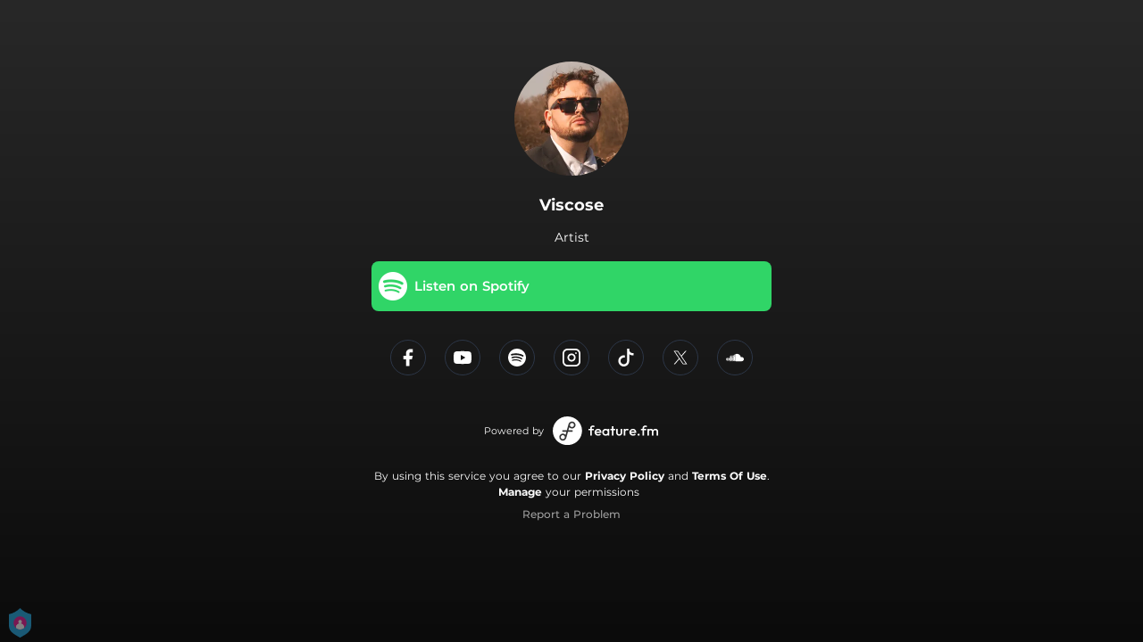

--- FILE ---
content_type: text/html; charset=utf-8
request_url: https://ffm.bio/bpk4pyv
body_size: 32953
content:
<!doctype html>
<html data-n-head-ssr lang="en" data-n-head="%7B%22lang%22:%7B%22ssr%22:%22en%22%7D%7D">
  <head >
    <link rel="dns-prefetch" href="https://fonts.gstatic.com/">
    <link rel="preconnect" href="https://fonts.gstatic.com/">
    <link rel="dns-prefetch" href="https://ib.adnxs.com">
    <link rel="preconnect" href="https://ib.adnxs.com">
    <link rel="dns-prefetch" href="https://connect.facebook.net">
    <link rel="preconnect" href="https://connect.facebook.net">
    <title>Viscose</title><meta data-n-head="ssr" name="viewport" content="width=device-width, initial-scale=1"><meta data-n-head="ssr" property="description" content="Artist | Producer"><meta data-n-head="ssr" property="og:url" content="https://ffm.bio/bpk4pyv"><meta data-n-head="ssr" data-hid="og:title" property="og:title" content="Viscose"><meta data-n-head="ssr" data-hid="og:description" property="og:description" content="Artist | Producer"><meta data-n-head="ssr" property="og:image" content="https://cloudinary-cdn.ffm.to/s--YAD_Qink--/w_1108,h_1108,c_lfill/f_jpg/https%3A%2F%2Fimagestore.ffm.to%2Flink%2Fe553dd43e70a85d72e7423bd028e2c2a.jpeg"><meta data-n-head="ssr" property="twitter:card" content="summary_large_image"><meta data-n-head="ssr" property="twitter:url" content="https://ffm.bio/bpk4pyv"><meta data-n-head="ssr" property="twitter:title" content="Viscose"><meta data-n-head="ssr" property="twitter:description" content="Artist | Producer"><meta data-n-head="ssr" property="twitter:image" content="https://cloudinary-cdn.ffm.to/s--YAD_Qink--/w_1108,h_1108,c_lfill/f_jpg/https%3A%2F%2Fimagestore.ffm.to%2Flink%2Fe553dd43e70a85d72e7423bd028e2c2a.jpeg"><link data-n-head="ssr" rel="alternate" type="application/json+oembed" href="https://api.ffm.to/smartlink/oembed?url=https%3A%2F%2Fffm.bio%2Fbpk4pyv&amp;format=json"><link data-n-head="ssr" rel="icon" type="image/x-icon" href="/icon.svg"><noscript data-n-head="ssr"><iframe src="https://www.googletagmanager.com/ns.html?id=GTM-W3NCRHH" height="0" width="0" style="display:none;visibility:hidden"></iframe></noscript><style data-vue-ssr-id="7351ffee:0 8334ae78:0 59f1e024:0 677b47ce:0 0c621273:0 5ae6f968:0 4425da2a:0 b8c3335e:0 d28a3b16:0 798c3acb:0 bf30cc42:0 c951707e:0">/*! normalize.css v8.0.1 | MIT License | github.com/necolas/normalize.css */html{line-height:1.15;-webkit-text-size-adjust:100%}body{margin:0}main{display:block}h1{font-size:2em;margin:.67em 0}hr{box-sizing:content-box;height:0;overflow:visible}pre{font-family:monospace,monospace;font-size:1em}a{background-color:transparent}abbr[title]{border-bottom:none;text-decoration:underline;-webkit-text-decoration:underline dotted;text-decoration:underline dotted}b,strong{font-weight:bolder}code,kbd,samp{font-family:monospace,monospace;font-size:1em}small{font-size:80%}sub,sup{font-size:75%;line-height:0;position:relative;vertical-align:baseline}sub{bottom:-.25em}sup{top:-.5em}img{border-style:none}button,input,optgroup,select,textarea{font-family:inherit;font-size:100%;line-height:1.15;margin:0}button,input{overflow:visible}button,select{text-transform:none}[type=button],[type=reset],[type=submit],button{-webkit-appearance:button}[type=button]::-moz-focus-inner,[type=reset]::-moz-focus-inner,[type=submit]::-moz-focus-inner,button::-moz-focus-inner{border-style:none;padding:0}[type=button]:-moz-focusring,[type=reset]:-moz-focusring,[type=submit]:-moz-focusring,button:-moz-focusring{outline:1px dotted ButtonText}fieldset{padding:.35em .75em .625em}legend{box-sizing:border-box;color:inherit;display:table;max-width:100%;padding:0;white-space:normal}progress{vertical-align:baseline}textarea{overflow:auto}[type=checkbox],[type=radio]{box-sizing:border-box;padding:0}[type=number]::-webkit-inner-spin-button,[type=number]::-webkit-outer-spin-button{height:auto}[type=search]{-webkit-appearance:textfield;outline-offset:-2px}[type=search]::-webkit-search-decoration{-webkit-appearance:none}::-webkit-file-upload-button{-webkit-appearance:button;font:inherit}details{display:block}summary{display:list-item}[hidden],template{display:none}blockquote,dd,dl,figure,h1,h2,h3,h4,h5,h6,hr,p,pre{margin:0}button{background-color:transparent;background-image:none}button:focus{outline:1px dotted;outline:5px auto -webkit-focus-ring-color}fieldset,ol,ul{margin:0;padding:0}ol,ul{list-style:none}html{font-family:system-ui,-apple-system,Segoe UI,Roboto,Ubuntu,Cantarell,Noto Sans,sans-serif,BlinkMacSystemFont,"Segoe UI","Helvetica Neue",Arial,"Noto Sans","Apple Color Emoji","Segoe UI Emoji","Segoe UI Symbol","Noto Color Emoji";line-height:1.5}*,:after,:before{box-sizing:border-box;border:0 solid #e2e8f0}hr{border-top-width:1px}img{border-style:solid}textarea{resize:vertical}input::-moz-placeholder,textarea::-moz-placeholder{color:#a0aec0}input::placeholder,textarea::placeholder{color:#a0aec0}[role=button],button{cursor:pointer}table{border-collapse:collapse}h1,h2,h3,h4,h5,h6{font-size:inherit;font-weight:inherit}a{color:inherit;text-decoration:inherit}button,input,optgroup,select,textarea{padding:0;line-height:inherit;color:inherit}code,kbd,pre,samp{font-family:Menlo,Monaco,Consolas,"Liberation Mono","Courier New",monospace}audio,canvas,embed,iframe,img,object,svg,video{display:block;vertical-align:middle}img,video{max-width:100%;height:auto}.container{width:100%}@media (min-width:0px){.container{max-width:0}}@media (min-width:320px){.container{max-width:320px}}@media (min-width:480px){.container{max-width:480px}}@media (min-width:640px){.container{max-width:640px}}@media (min-width:768px){.container{max-width:768px}}@media (min-width:1024px){.container{max-width:1024px}}@media (min-width:1280px){.container{max-width:1280px}}.appearance-none{-webkit-appearance:none;-moz-appearance:none;appearance:none}.bg-transparent{background-color:transparent}.bg-black{--bg-opacity:1;background-color:#000;background-color:rgba(0,0,0,var(--bg-opacity))}.bg-white{--bg-opacity:1;background-color:#fff;background-color:rgba(255,255,255,var(--bg-opacity))}.bg-gray-300{--bg-opacity:1;background-color:#e2e8f0;background-color:rgba(226,232,240,var(--bg-opacity))}.bg-yellow-400{--bg-opacity:1;background-color:#f6e05e;background-color:rgba(246,224,94,var(--bg-opacity))}.bg-blue-500{--bg-opacity:1;background-color:#4299e1;background-color:rgba(66,153,225,var(--bg-opacity))}.hover\:bg-gray-800:hover{--bg-opacity:1;background-color:#2d3748;background-color:rgba(45,55,72,var(--bg-opacity))}.hover\:bg-blue-700:hover{--bg-opacity:1;background-color:#2b6cb0;background-color:rgba(43,108,176,var(--bg-opacity))}.bg-opacity-50{--bg-opacity:0.5}.bg-opacity-75{--bg-opacity:0.75}.hover\:bg-opacity-100:hover{--bg-opacity:1}.border-transparent{border-color:transparent}.border-gray-300{--border-opacity:1;border-color:#e2e8f0;border-color:rgba(226,232,240,var(--border-opacity))}.border-gray-800{--border-opacity:1;border-color:#2d3748;border-color:rgba(45,55,72,var(--border-opacity))}.border-red-500{--border-opacity:1;border-color:#f56565;border-color:rgba(245,101,101,var(--border-opacity))}.rounded-none{border-radius:0}.rounded-sm{border-radius:.125rem}.rounded{border-radius:.25rem}.rounded-md{border-radius:.375rem}.rounded-lg{border-radius:.5rem}.rounded-full{border-radius:9999px}.rounded-t-none{border-top-left-radius:0;border-top-right-radius:0}.rounded-r-none{border-top-right-radius:0;border-bottom-right-radius:0}.rounded-b-none{border-bottom-right-radius:0;border-bottom-left-radius:0}.rounded-l-none{border-top-left-radius:0;border-bottom-left-radius:0}.rounded-r-sm{border-top-right-radius:.125rem}.rounded-b-sm,.rounded-r-sm{border-bottom-right-radius:.125rem}.rounded-b-sm,.rounded-l-sm{border-bottom-left-radius:.125rem}.rounded-l-sm{border-top-left-radius:.125rem}.rounded-r{border-top-right-radius:.25rem}.rounded-b,.rounded-r{border-bottom-right-radius:.25rem}.rounded-b,.rounded-l{border-bottom-left-radius:.25rem}.rounded-l{border-top-left-radius:.25rem}.rounded-r-md{border-top-right-radius:.375rem}.rounded-b-md,.rounded-r-md{border-bottom-right-radius:.375rem}.rounded-b-md,.rounded-l-md{border-bottom-left-radius:.375rem}.rounded-l-md{border-top-left-radius:.375rem}.rounded-r-lg{border-top-right-radius:.5rem}.rounded-b-lg,.rounded-r-lg{border-bottom-right-radius:.5rem}.rounded-b-lg,.rounded-l-lg{border-bottom-left-radius:.5rem}.rounded-l-lg{border-top-left-radius:.5rem}.rounded-r-full{border-top-right-radius:9999px}.rounded-b-full,.rounded-r-full{border-bottom-right-radius:9999px}.rounded-b-full,.rounded-l-full{border-bottom-left-radius:9999px}.rounded-l-full{border-top-left-radius:9999px}.border-2{border-width:2px}.border{border-width:1px}.border-r{border-right-width:1px}.cursor-pointer{cursor:pointer}.block{display:block}.inline-block{display:inline-block}.flex{display:flex}.inline-flex{display:inline-flex}.table{display:table}.contents{display:contents}.hidden{display:none}.flex-row{flex-direction:row}.flex-col{flex-direction:column}.flex-wrap{flex-wrap:wrap}.items-center{align-items:center}.justify-end{justify-content:flex-end}.justify-center{justify-content:center}.justify-between{justify-content:space-between}.flex-auto{flex:1 1 auto}.flex-none{flex:none}.flex-grow{flex-grow:1}.flex-shrink-0{flex-shrink:0}.flex-shrink{flex-shrink:1}.font-light{font-weight:300}.font-medium{font-weight:500}.font-semibold{font-weight:600}.font-bold{font-weight:700}.h-0{height:0}.h-1{height:.25rem}.h-2{height:.5rem}.h-3{height:.75rem}.h-4{height:1rem}.h-5{height:1.25rem}.h-6{height:1.5rem}.h-8{height:2rem}.h-10{height:2.5rem}.h-12{height:3rem}.h-16{height:4rem}.h-20{height:5rem}.h-24{height:6rem}.h-32{height:8rem}.h-40{height:10rem}.h-48{height:12rem}.h-56{height:14rem}.h-64{height:16rem}.h-auto{height:auto}.h-full{height:100%}.h-screen{height:100vh}.text-xs{font-size:.75rem}.text-sm{font-size:.875rem}.text-base{font-size:1rem}.text-lg{font-size:1.125rem}.text-xl{font-size:1.25rem}.text-2xl{font-size:1.5rem}.text-sme{font-size:.93rem}.leading-7{line-height:1.75rem}.leading-none{line-height:1}.leading-normal{line-height:1.5}.list-inside{list-style-position:inside}.list-outside{list-style-position:outside}.list-decimal{list-style-type:decimal}.m-2{margin:.5rem}.m-6{margin:1.5rem}.m-auto{margin:auto}.my-2{margin-top:.5rem;margin-bottom:.5rem}.mx-2{margin-left:.5rem;margin-right:.5rem}.mx-3{margin-left:.75rem;margin-right:.75rem}.my-4{margin-top:1rem;margin-bottom:1rem}.mx-4{margin-left:1rem;margin-right:1rem}.my-8{margin-top:2rem;margin-bottom:2rem}.my-auto{margin-top:auto;margin-bottom:auto}.mx-auto{margin-left:auto;margin-right:auto}.-my-24{margin-top:-6rem;margin-bottom:-6rem}.mt-1{margin-top:.25rem}.mb-1{margin-bottom:.25rem}.ml-1{margin-left:.25rem}.mt-2{margin-top:.5rem}.mr-2{margin-right:.5rem}.mb-2{margin-bottom:.5rem}.mt-3{margin-top:.75rem}.mb-3{margin-bottom:.75rem}.mt-4{margin-top:1rem}.mr-4{margin-right:1rem}.mb-4{margin-bottom:1rem}.mt-5{margin-top:1.25rem}.mt-6{margin-top:1.5rem}.mb-6{margin-bottom:1.5rem}.mt-10{margin-top:2.5rem}.mb-10{margin-bottom:2.5rem}.mt-20{margin-top:5rem}.ml-auto{margin-left:auto}.max-w-xs{max-width:20rem}.max-w-lg{max-width:32rem}.max-w-4xl{max-width:56rem}.min-h-8{min-height:2rem}.min-h-10{min-height:2.5rem}.min-h-full{min-height:100%}.min-w-8{min-width:2rem}.min-w-20{min-width:5rem}.object-cover{-o-object-fit:cover;object-fit:cover}.opacity-75{opacity:.75}.focus\:outline-none:focus,.outline-none{outline:2px solid transparent;outline-offset:2px}.overflow-hidden{overflow:hidden}.overflow-x-scroll{overflow-x:scroll}.p-2{padding:.5rem}.p-3{padding:.75rem}.p-4{padding:1rem}.py-1{padding-top:.25rem;padding-bottom:.25rem}.px-1{padding-left:.25rem;padding-right:.25rem}.py-2{padding-top:.5rem;padding-bottom:.5rem}.px-2{padding-left:.5rem;padding-right:.5rem}.py-3{padding-top:.75rem;padding-bottom:.75rem}.px-3{padding-left:.75rem;padding-right:.75rem}.py-4{padding-top:1rem;padding-bottom:1rem}.px-4{padding-left:1rem;padding-right:1rem}.px-6{padding-left:1.5rem;padding-right:1.5rem}.px-8{padding-left:2rem;padding-right:2rem}.px-10{padding-left:2.5rem;padding-right:2.5rem}.pt-2{padding-top:.5rem}.pt-4{padding-top:1rem}.pb-6{padding-bottom:1.5rem}.pt-10{padding-top:2.5rem}.pb-64{padding-bottom:16rem}.static{position:static}.fixed{position:fixed}.absolute{position:absolute}.relative{position:relative}.top-0{top:0}.left-0{left:0}.shadow-sm{box-shadow:0 1px 2px 0 rgba(0,0,0,.05)}.shadow{box-shadow:0 1px 3px 0 rgba(0,0,0,.1),0 1px 2px 0 rgba(0,0,0,.06)}.shadow-lg{box-shadow:0 10px 15px -3px rgba(0,0,0,.1),0 4px 6px -2px rgba(0,0,0,.05)}.fill-current{fill:currentColor}.text-left{text-align:left}.text-center{text-align:center}.text-black{--text-opacity:1;color:#000;color:rgba(0,0,0,var(--text-opacity))}.text-white{--text-opacity:1;color:#fff;color:rgba(255,255,255,var(--text-opacity))}.text-gray-600{--text-opacity:1;color:#718096;color:rgba(113,128,150,var(--text-opacity))}.text-gray-800{--text-opacity:1;color:#2d3748;color:rgba(45,55,72,var(--text-opacity))}.text-red-500{--text-opacity:1;color:#f56565;color:rgba(245,101,101,var(--text-opacity))}.text-pink-600{--text-opacity:1;color:#d53f8c;color:rgba(213,63,140,var(--text-opacity))}.uppercase{text-transform:uppercase}.capitalize{text-transform:capitalize}.underline{text-decoration:underline}.tracking-normal{letter-spacing:0}.tracking-wide{letter-spacing:.025em}.align-middle{vertical-align:middle}.visible{visibility:visible}.invisible{visibility:hidden}.whitespace-no-wrap{white-space:nowrap}.w-0{width:0}.w-1{width:.25rem}.w-2{width:.5rem}.w-3{width:.75rem}.w-4{width:1rem}.w-5{width:1.25rem}.w-6{width:1.5rem}.w-8{width:2rem}.w-10{width:2.5rem}.w-12{width:3rem}.w-16{width:4rem}.w-20{width:5rem}.w-24{width:6rem}.w-32{width:8rem}.w-40{width:10rem}.w-48{width:12rem}.w-54{width:13.5rem}.w-56{width:14rem}.w-64{width:16rem}.w-auto{width:auto}.w-3\/4{width:75%}.w-full{width:100%}.w-screen{width:100vw}.z-10{z-index:10}.transform{--transform-translate-x:0;--transform-translate-y:0;--transform-rotate:0;--transform-skew-x:0;--transform-skew-y:0;--transform-scale-x:1;--transform-scale-y:1;transform:translateX(var(--transform-translate-x)) translateY(var(--transform-translate-y)) rotate(var(--transform-rotate)) skewX(var(--transform-skew-x)) skewY(var(--transform-skew-y)) scaleX(var(--transform-scale-x)) scaleY(var(--transform-scale-y))}.hover\:scale-105:hover{--transform-scale-x:1.05;--transform-scale-y:1.05}.transition{transition-property:background-color,border-color,color,fill,stroke,opacity,box-shadow,transform}.ease-in{transition-timing-function:cubic-bezier(.4,0,1,1)}.ease-in-out{transition-timing-function:cubic-bezier(.4,0,.2,1)}.duration-100{transition-duration:.1s}@keyframes spin{to{transform:rotate(1turn)}}@keyframes ping{75%,to{transform:scale(2);opacity:0}}@keyframes pulse{50%{opacity:.5}}@keyframes bounce{0%,to{transform:translateY(-25%);animation-timing-function:cubic-bezier(.8,0,1,1)}50%{transform:none;animation-timing-function:cubic-bezier(0,0,.2,1)}}@media (min-width:0px) and (max-width:319px){.xxs\:container{width:100%}}@media (min-width:0px) and (max-width:319px) and (min-width:0px){.xxs\:container{max-width:0}}@media (min-width:0px) and (max-width:319px) and (min-width:320px){.xxs\:container{max-width:320px}}@media (min-width:0px) and (max-width:319px) and (min-width:480px){.xxs\:container{max-width:480px}}@media (min-width:0px) and (max-width:319px) and (min-width:640px){.xxs\:container{max-width:640px}}@media (min-width:0px) and (max-width:319px) and (min-width:768px){.xxs\:container{max-width:768px}}@media (min-width:0px) and (max-width:319px) and (min-width:1024px){.xxs\:container{max-width:1024px}}@media (min-width:0px) and (max-width:319px) and (min-width:1280px){.xxs\:container{max-width:1280px}}@media (min-width:0px) and (max-width:319px){.xxs\:text-xs{font-size:.75rem}.xxs\:leading-loose{line-height:2}.xxs\:px-0{padding-left:0;padding-right:0}.xxs\:py-2{padding-top:.5rem;padding-bottom:.5rem}.xxs\:px-2{padding-left:.5rem;padding-right:.5rem}.xxs\:w-2{width:.5rem}}@media (min-width:320px) and (max-width:479px){.xs\:container{width:100%}}@media (min-width:320px) and (max-width:479px) and (min-width:0px){.xs\:container{max-width:0}}@media (min-width:320px) and (max-width:479px) and (min-width:320px){.xs\:container{max-width:320px}}@media (min-width:320px) and (max-width:479px) and (min-width:480px){.xs\:container{max-width:480px}}@media (min-width:320px) and (max-width:479px) and (min-width:640px){.xs\:container{max-width:640px}}@media (min-width:320px) and (max-width:479px) and (min-width:768px){.xs\:container{max-width:768px}}@media (min-width:320px) and (max-width:479px) and (min-width:1024px){.xs\:container{max-width:1024px}}@media (min-width:320px) and (max-width:479px) and (min-width:1280px){.xs\:container{max-width:1280px}}@media (min-width:320px) and (max-width:479px){.xs\:rounded-l-md{border-top-left-radius:.375rem;border-bottom-left-radius:.375rem}.xs\:flex-col{flex-direction:column}.xs\:text-sm{font-size:.875rem}.xs\:leading-6{line-height:1.5rem}.xs\:px-0{padding-left:0;padding-right:0}.xs\:px-2{padding-left:.5rem;padding-right:.5rem}}@media (min-width:480px) and (max-width:639px){.xsm\:container{width:100%}}@media (min-width:480px) and (max-width:639px) and (min-width:0px){.xsm\:container{max-width:0}}@media (min-width:480px) and (max-width:639px) and (min-width:320px){.xsm\:container{max-width:320px}}@media (min-width:480px) and (max-width:639px) and (min-width:480px){.xsm\:container{max-width:480px}}@media (min-width:480px) and (max-width:639px) and (min-width:640px){.xsm\:container{max-width:640px}}@media (min-width:480px) and (max-width:639px) and (min-width:768px){.xsm\:container{max-width:768px}}@media (min-width:480px) and (max-width:639px) and (min-width:1024px){.xsm\:container{max-width:1024px}}@media (min-width:480px) and (max-width:639px) and (min-width:1280px){.xsm\:container{max-width:1280px}}@media (min-width:480px) and (max-width:639px){.xsm\:rounded-l-md{border-top-left-radius:.375rem;border-bottom-left-radius:.375rem}.xsm\:flex-col{flex-direction:column}}@media (min-width:640px) and (max-width:767px){.sm\:container{width:100%}}@media (min-width:640px) and (max-width:767px) and (min-width:0px){.sm\:container{max-width:0}}@media (min-width:640px) and (max-width:767px) and (min-width:320px){.sm\:container{max-width:320px}}@media (min-width:640px) and (max-width:767px) and (min-width:480px){.sm\:container{max-width:480px}}@media (min-width:640px) and (max-width:767px) and (min-width:640px){.sm\:container{max-width:640px}}@media (min-width:640px) and (max-width:767px) and (min-width:768px){.sm\:container{max-width:768px}}@media (min-width:640px) and (max-width:767px) and (min-width:1024px){.sm\:container{max-width:1024px}}@media (min-width:640px) and (max-width:767px) and (min-width:1280px){.sm\:container{max-width:1280px}}@media (min-width:640px) and (max-width:767px){.sm\:rounded-l-md{border-top-left-radius:.375rem;border-bottom-left-radius:.375rem}.sm\:flex-col{flex-direction:column}.sm\:text-sm{font-size:.875rem}.sm\:mt-0{margin-top:0}.sm\:ml-3{margin-left:.75rem}}@media (min-width:768px) and (max-width:1023px){.md\:container{width:100%}}@media (min-width:768px) and (max-width:1023px) and (min-width:0px){.md\:container{max-width:0}}@media (min-width:768px) and (max-width:1023px) and (min-width:320px){.md\:container{max-width:320px}}@media (min-width:768px) and (max-width:1023px) and (min-width:480px){.md\:container{max-width:480px}}@media (min-width:768px) and (max-width:1023px) and (min-width:640px){.md\:container{max-width:640px}}@media (min-width:768px) and (max-width:1023px) and (min-width:768px){.md\:container{max-width:768px}}@media (min-width:768px) and (max-width:1023px) and (min-width:1024px){.md\:container{max-width:1024px}}@media (min-width:768px) and (max-width:1023px) and (min-width:1280px){.md\:container{max-width:1280px}}@media (min-width:768px) and (max-width:1023px){.md\:flex{display:flex}.md\:p-10{padding:2.5rem}}@media (min-width:1024px) and (max-width:1279px){.lg\:container{width:100%}}@media (min-width:1024px) and (max-width:1279px) and (min-width:0px){.lg\:container{max-width:0}}@media (min-width:1024px) and (max-width:1279px) and (min-width:320px){.lg\:container{max-width:320px}}@media (min-width:1024px) and (max-width:1279px) and (min-width:480px){.lg\:container{max-width:480px}}@media (min-width:1024px) and (max-width:1279px) and (min-width:640px){.lg\:container{max-width:640px}}@media (min-width:1024px) and (max-width:1279px) and (min-width:768px){.lg\:container{max-width:768px}}@media (min-width:1024px) and (max-width:1279px) and (min-width:1024px){.lg\:container{max-width:1024px}}@media (min-width:1024px) and (max-width:1279px) and (min-width:1280px){.lg\:container{max-width:1280px}}@media (min-width:1024px) and (max-width:1279px){.lg\:rounded-b-none{border-bottom-right-radius:0;border-bottom-left-radius:0}.lg\:rounded-r{border-top-right-radius:.25rem;border-bottom-right-radius:.25rem}.lg\:flex{display:flex}.lg\:justify-between{justify-content:space-between}.lg\:h-10{height:2.5rem}.lg\:max-w-full{max-width:100%}.lg\:w-10{width:2.5rem}.lg\:w-full{width:100%}.lg\:transform{--transform-translate-x:0;--transform-translate-y:0;--transform-rotate:0;--transform-skew-x:0;--transform-skew-y:0;--transform-scale-x:1;--transform-scale-y:1;transform:translateX(var(--transform-translate-x)) translateY(var(--transform-translate-y)) rotate(var(--transform-rotate)) skewX(var(--transform-skew-x)) skewY(var(--transform-skew-y)) scaleX(var(--transform-scale-x)) scaleY(var(--transform-scale-y))}}@media (min-width:1280px){.xl\:container{width:100%}}@media (min-width:1280px) and (min-width:0px){.xl\:container{max-width:0}}@media (min-width:1280px) and (min-width:320px){.xl\:container{max-width:320px}}@media (min-width:1280px) and (min-width:480px){.xl\:container{max-width:480px}}@media (min-width:1280px) and (min-width:640px){.xl\:container{max-width:640px}}@media (min-width:1280px) and (min-width:768px){.xl\:container{max-width:768px}}@media (min-width:1280px) and (min-width:1024px){.xl\:container{max-width:1024px}}@media (min-width:1280px) and (min-width:1280px){.xl\:container{max-width:1280px}}@media (min-width:1280px){.xl\:flex{display:flex}.xl\:justify-between{justify-content:space-between}.xl\:h-10{height:2.5rem}.xl\:w-10{width:2.5rem}.xl\:w-full{width:100%}.xl\:transform{--transform-translate-x:0;--transform-translate-y:0;--transform-rotate:0;--transform-skew-x:0;--transform-skew-y:0;--transform-scale-x:1;--transform-scale-y:1;transform:translateX(var(--transform-translate-x)) translateY(var(--transform-translate-y)) rotate(var(--transform-rotate)) skewX(var(--transform-skew-x)) skewY(var(--transform-skew-y)) scaleX(var(--transform-scale-x)) scaleY(var(--transform-scale-y))}}
@font-face{font-family:"Montserrat";font-style:normal;font-weight:100;font-display:swap;src:url(https://fonts.gstatic.com/s/montserrat/v18/JTUQjIg1_i6t8kCHKm45_QpRxC7m0dR9pBOi.woff2) format("woff2");unicode-range:u+0460-052f,u+1c80-1c88,u+20b4,u+2de0-2dff,u+a640-a69f,u+fe2e-fe2f}@font-face{font-family:"Montserrat";font-style:normal;font-weight:100;font-display:swap;src:url(https://fonts.gstatic.com/s/montserrat/v18/JTUQjIg1_i6t8kCHKm45_QpRzS7m0dR9pBOi.woff2) format("woff2");unicode-range:u+0400-045f,u+0490-0491,u+04b0-04b1,u+2116}@font-face{font-family:"Montserrat";font-style:normal;font-weight:100;font-display:swap;src:url(https://fonts.gstatic.com/s/montserrat/v18/JTUQjIg1_i6t8kCHKm45_QpRxi7m0dR9pBOi.woff2) format("woff2");unicode-range:u+0102-0103,u+0110-0111,u+0128-0129,u+0168-0169,u+01a0-01a1,u+01af-01b0,u+1ea0-1ef9,u+20ab}@font-face{font-family:"Montserrat";font-style:normal;font-weight:100;font-display:swap;src:url(https://fonts.gstatic.com/s/montserrat/v18/JTUQjIg1_i6t8kCHKm45_QpRxy7m0dR9pBOi.woff2) format("woff2");unicode-range:u+0100-024f,u+0259,u+1e??,u+2020,u+20a0-20ab,u+20ad-20cf,u+2113,u+2c60-2c7f,u+a720-a7ff}@font-face{font-family:"Montserrat";font-style:normal;font-weight:100;font-display:swap;src:url(https://fonts.gstatic.com/s/montserrat/v18/JTUQjIg1_i6t8kCHKm45_QpRyS7m0dR9pA.woff2) format("woff2");unicode-range:u+00??,u+0131,u+0152-0153,u+02bb-02bc,u+02c6,u+02da,u+02dc,u+2000-206f,u+2074,u+20ac,u+2122,u+2191,u+2193,u+2212,u+2215,u+feff,u+fffd}@font-face{font-family:"Montserrat";font-style:normal;font-weight:200;font-display:swap;src:url(https://fonts.gstatic.com/s/montserrat/v18/JTURjIg1_i6t8kCHKm45_aZA3gTD_vx3rCubqg.woff2) format("woff2");unicode-range:u+0460-052f,u+1c80-1c88,u+20b4,u+2de0-2dff,u+a640-a69f,u+fe2e-fe2f}@font-face{font-family:"Montserrat";font-style:normal;font-weight:200;font-display:swap;src:url(https://fonts.gstatic.com/s/montserrat/v18/JTURjIg1_i6t8kCHKm45_aZA3g3D_vx3rCubqg.woff2) format("woff2");unicode-range:u+0400-045f,u+0490-0491,u+04b0-04b1,u+2116}@font-face{font-family:"Montserrat";font-style:normal;font-weight:200;font-display:swap;src:url(https://fonts.gstatic.com/s/montserrat/v18/JTURjIg1_i6t8kCHKm45_aZA3gbD_vx3rCubqg.woff2) format("woff2");unicode-range:u+0102-0103,u+0110-0111,u+0128-0129,u+0168-0169,u+01a0-01a1,u+01af-01b0,u+1ea0-1ef9,u+20ab}@font-face{font-family:"Montserrat";font-style:normal;font-weight:200;font-display:swap;src:url(https://fonts.gstatic.com/s/montserrat/v18/JTURjIg1_i6t8kCHKm45_aZA3gfD_vx3rCubqg.woff2) format("woff2");unicode-range:u+0100-024f,u+0259,u+1e??,u+2020,u+20a0-20ab,u+20ad-20cf,u+2113,u+2c60-2c7f,u+a720-a7ff}@font-face{font-family:"Montserrat";font-style:normal;font-weight:200;font-display:swap;src:url(https://fonts.gstatic.com/s/montserrat/v18/JTURjIg1_i6t8kCHKm45_aZA3gnD_vx3rCs.woff2) format("woff2");unicode-range:u+00??,u+0131,u+0152-0153,u+02bb-02bc,u+02c6,u+02da,u+02dc,u+2000-206f,u+2074,u+20ac,u+2122,u+2191,u+2193,u+2212,u+2215,u+feff,u+fffd}@font-face{font-family:"Montserrat";font-style:normal;font-weight:300;font-display:swap;src:url(https://fonts.gstatic.com/s/montserrat/v18/JTURjIg1_i6t8kCHKm45_cJD3gTD_vx3rCubqg.woff2) format("woff2");unicode-range:u+0460-052f,u+1c80-1c88,u+20b4,u+2de0-2dff,u+a640-a69f,u+fe2e-fe2f}@font-face{font-family:"Montserrat";font-style:normal;font-weight:300;font-display:swap;src:url(https://fonts.gstatic.com/s/montserrat/v18/JTURjIg1_i6t8kCHKm45_cJD3g3D_vx3rCubqg.woff2) format("woff2");unicode-range:u+0400-045f,u+0490-0491,u+04b0-04b1,u+2116}@font-face{font-family:"Montserrat";font-style:normal;font-weight:300;font-display:swap;src:url(https://fonts.gstatic.com/s/montserrat/v18/JTURjIg1_i6t8kCHKm45_cJD3gbD_vx3rCubqg.woff2) format("woff2");unicode-range:u+0102-0103,u+0110-0111,u+0128-0129,u+0168-0169,u+01a0-01a1,u+01af-01b0,u+1ea0-1ef9,u+20ab}@font-face{font-family:"Montserrat";font-style:normal;font-weight:300;font-display:swap;src:url(https://fonts.gstatic.com/s/montserrat/v18/JTURjIg1_i6t8kCHKm45_cJD3gfD_vx3rCubqg.woff2) format("woff2");unicode-range:u+0100-024f,u+0259,u+1e??,u+2020,u+20a0-20ab,u+20ad-20cf,u+2113,u+2c60-2c7f,u+a720-a7ff}@font-face{font-family:"Montserrat";font-style:normal;font-weight:300;font-display:swap;src:url(https://fonts.gstatic.com/s/montserrat/v18/JTURjIg1_i6t8kCHKm45_cJD3gnD_vx3rCs.woff2) format("woff2");unicode-range:u+00??,u+0131,u+0152-0153,u+02bb-02bc,u+02c6,u+02da,u+02dc,u+2000-206f,u+2074,u+20ac,u+2122,u+2191,u+2193,u+2212,u+2215,u+feff,u+fffd}@font-face{font-family:"Montserrat";font-style:normal;font-weight:400;font-display:swap;src:url(https://fonts.gstatic.com/s/montserrat/v18/JTUSjIg1_i6t8kCHKm459WRhyyTh89ZNpQ.woff2) format("woff2");unicode-range:u+0460-052f,u+1c80-1c88,u+20b4,u+2de0-2dff,u+a640-a69f,u+fe2e-fe2f}@font-face{font-family:"Montserrat";font-style:normal;font-weight:400;font-display:swap;src:url(https://fonts.gstatic.com/s/montserrat/v18/JTUSjIg1_i6t8kCHKm459W1hyyTh89ZNpQ.woff2) format("woff2");unicode-range:u+0400-045f,u+0490-0491,u+04b0-04b1,u+2116}@font-face{font-family:"Montserrat";font-style:normal;font-weight:400;font-display:swap;src:url(https://fonts.gstatic.com/s/montserrat/v18/JTUSjIg1_i6t8kCHKm459WZhyyTh89ZNpQ.woff2) format("woff2");unicode-range:u+0102-0103,u+0110-0111,u+0128-0129,u+0168-0169,u+01a0-01a1,u+01af-01b0,u+1ea0-1ef9,u+20ab}@font-face{font-family:"Montserrat";font-style:normal;font-weight:400;font-display:swap;src:url(https://fonts.gstatic.com/s/montserrat/v18/JTUSjIg1_i6t8kCHKm459WdhyyTh89ZNpQ.woff2) format("woff2");unicode-range:u+0100-024f,u+0259,u+1e??,u+2020,u+20a0-20ab,u+20ad-20cf,u+2113,u+2c60-2c7f,u+a720-a7ff}@font-face{font-family:"Montserrat";font-style:normal;font-weight:400;font-display:swap;src:url(https://fonts.gstatic.com/s/montserrat/v18/JTUSjIg1_i6t8kCHKm459WlhyyTh89Y.woff2) format("woff2");unicode-range:u+00??,u+0131,u+0152-0153,u+02bb-02bc,u+02c6,u+02da,u+02dc,u+2000-206f,u+2074,u+20ac,u+2122,u+2191,u+2193,u+2212,u+2215,u+feff,u+fffd}@font-face{font-family:"Montserrat";font-style:normal;font-weight:500;font-display:swap;src:url(https://fonts.gstatic.com/s/montserrat/v18/JTURjIg1_i6t8kCHKm45_ZpC3gTD_vx3rCubqg.woff2) format("woff2");unicode-range:u+0460-052f,u+1c80-1c88,u+20b4,u+2de0-2dff,u+a640-a69f,u+fe2e-fe2f}@font-face{font-family:"Montserrat";font-style:normal;font-weight:500;font-display:swap;src:url(https://fonts.gstatic.com/s/montserrat/v18/JTURjIg1_i6t8kCHKm45_ZpC3g3D_vx3rCubqg.woff2) format("woff2");unicode-range:u+0400-045f,u+0490-0491,u+04b0-04b1,u+2116}@font-face{font-family:"Montserrat";font-style:normal;font-weight:500;font-display:swap;src:url(https://fonts.gstatic.com/s/montserrat/v18/JTURjIg1_i6t8kCHKm45_ZpC3gbD_vx3rCubqg.woff2) format("woff2");unicode-range:u+0102-0103,u+0110-0111,u+0128-0129,u+0168-0169,u+01a0-01a1,u+01af-01b0,u+1ea0-1ef9,u+20ab}@font-face{font-family:"Montserrat";font-style:normal;font-weight:500;font-display:swap;src:url(https://fonts.gstatic.com/s/montserrat/v18/JTURjIg1_i6t8kCHKm45_ZpC3gfD_vx3rCubqg.woff2) format("woff2");unicode-range:u+0100-024f,u+0259,u+1e??,u+2020,u+20a0-20ab,u+20ad-20cf,u+2113,u+2c60-2c7f,u+a720-a7ff}@font-face{font-family:"Montserrat";font-style:normal;font-weight:500;font-display:swap;src:url(https://fonts.gstatic.com/s/montserrat/v18/JTURjIg1_i6t8kCHKm45_ZpC3gnD_vx3rCs.woff2) format("woff2");unicode-range:u+00??,u+0131,u+0152-0153,u+02bb-02bc,u+02c6,u+02da,u+02dc,u+2000-206f,u+2074,u+20ac,u+2122,u+2191,u+2193,u+2212,u+2215,u+feff,u+fffd}@font-face{font-family:"Montserrat";font-style:normal;font-weight:600;font-display:swap;src:url(https://fonts.gstatic.com/s/montserrat/v18/JTURjIg1_i6t8kCHKm45_bZF3gTD_vx3rCubqg.woff2) format("woff2");unicode-range:u+0460-052f,u+1c80-1c88,u+20b4,u+2de0-2dff,u+a640-a69f,u+fe2e-fe2f}@font-face{font-family:"Montserrat";font-style:normal;font-weight:600;font-display:swap;src:url(https://fonts.gstatic.com/s/montserrat/v18/JTURjIg1_i6t8kCHKm45_bZF3g3D_vx3rCubqg.woff2) format("woff2");unicode-range:u+0400-045f,u+0490-0491,u+04b0-04b1,u+2116}@font-face{font-family:"Montserrat";font-style:normal;font-weight:600;font-display:swap;src:url(https://fonts.gstatic.com/s/montserrat/v18/JTURjIg1_i6t8kCHKm45_bZF3gbD_vx3rCubqg.woff2) format("woff2");unicode-range:u+0102-0103,u+0110-0111,u+0128-0129,u+0168-0169,u+01a0-01a1,u+01af-01b0,u+1ea0-1ef9,u+20ab}@font-face{font-family:"Montserrat";font-style:normal;font-weight:600;font-display:swap;src:url(https://fonts.gstatic.com/s/montserrat/v18/JTURjIg1_i6t8kCHKm45_bZF3gfD_vx3rCubqg.woff2) format("woff2");unicode-range:u+0100-024f,u+0259,u+1e??,u+2020,u+20a0-20ab,u+20ad-20cf,u+2113,u+2c60-2c7f,u+a720-a7ff}@font-face{font-family:"Montserrat";font-style:normal;font-weight:600;font-display:swap;src:url(https://fonts.gstatic.com/s/montserrat/v18/JTURjIg1_i6t8kCHKm45_bZF3gnD_vx3rCs.woff2) format("woff2");unicode-range:u+00??,u+0131,u+0152-0153,u+02bb-02bc,u+02c6,u+02da,u+02dc,u+2000-206f,u+2074,u+20ac,u+2122,u+2191,u+2193,u+2212,u+2215,u+feff,u+fffd}@font-face{font-family:"Montserrat";font-style:normal;font-weight:700;font-display:swap;src:url(https://fonts.gstatic.com/s/montserrat/v18/JTURjIg1_i6t8kCHKm45_dJE3gTD_vx3rCubqg.woff2) format("woff2");unicode-range:u+0460-052f,u+1c80-1c88,u+20b4,u+2de0-2dff,u+a640-a69f,u+fe2e-fe2f}@font-face{font-family:"Montserrat";font-style:normal;font-weight:700;font-display:swap;src:url(https://fonts.gstatic.com/s/montserrat/v18/JTURjIg1_i6t8kCHKm45_dJE3g3D_vx3rCubqg.woff2) format("woff2");unicode-range:u+0400-045f,u+0490-0491,u+04b0-04b1,u+2116}@font-face{font-family:"Montserrat";font-style:normal;font-weight:700;font-display:swap;src:url(https://fonts.gstatic.com/s/montserrat/v18/JTURjIg1_i6t8kCHKm45_dJE3gbD_vx3rCubqg.woff2) format("woff2");unicode-range:u+0102-0103,u+0110-0111,u+0128-0129,u+0168-0169,u+01a0-01a1,u+01af-01b0,u+1ea0-1ef9,u+20ab}@font-face{font-family:"Montserrat";font-style:normal;font-weight:700;font-display:swap;src:url(https://fonts.gstatic.com/s/montserrat/v18/JTURjIg1_i6t8kCHKm45_dJE3gfD_vx3rCubqg.woff2) format("woff2");unicode-range:u+0100-024f,u+0259,u+1e??,u+2020,u+20a0-20ab,u+20ad-20cf,u+2113,u+2c60-2c7f,u+a720-a7ff}@font-face{font-family:"Montserrat";font-style:normal;font-weight:700;font-display:swap;src:url(https://fonts.gstatic.com/s/montserrat/v18/JTURjIg1_i6t8kCHKm45_dJE3gnD_vx3rCs.woff2) format("woff2");unicode-range:u+00??,u+0131,u+0152-0153,u+02bb-02bc,u+02c6,u+02da,u+02dc,u+2000-206f,u+2074,u+20ac,u+2122,u+2191,u+2193,u+2212,u+2215,u+feff,u+fffd}@font-face{font-family:"Montserrat";font-style:normal;font-weight:800;font-display:swap;src:url(https://fonts.gstatic.com/s/montserrat/v18/JTURjIg1_i6t8kCHKm45_c5H3gTD_vx3rCubqg.woff2) format("woff2");unicode-range:u+0460-052f,u+1c80-1c88,u+20b4,u+2de0-2dff,u+a640-a69f,u+fe2e-fe2f}@font-face{font-family:"Montserrat";font-style:normal;font-weight:800;font-display:swap;src:url(https://fonts.gstatic.com/s/montserrat/v18/JTURjIg1_i6t8kCHKm45_c5H3g3D_vx3rCubqg.woff2) format("woff2");unicode-range:u+0400-045f,u+0490-0491,u+04b0-04b1,u+2116}@font-face{font-family:"Montserrat";font-style:normal;font-weight:800;font-display:swap;src:url(https://fonts.gstatic.com/s/montserrat/v18/JTURjIg1_i6t8kCHKm45_c5H3gbD_vx3rCubqg.woff2) format("woff2");unicode-range:u+0102-0103,u+0110-0111,u+0128-0129,u+0168-0169,u+01a0-01a1,u+01af-01b0,u+1ea0-1ef9,u+20ab}@font-face{font-family:"Montserrat";font-style:normal;font-weight:800;font-display:swap;src:url(https://fonts.gstatic.com/s/montserrat/v18/JTURjIg1_i6t8kCHKm45_c5H3gfD_vx3rCubqg.woff2) format("woff2");unicode-range:u+0100-024f,u+0259,u+1e??,u+2020,u+20a0-20ab,u+20ad-20cf,u+2113,u+2c60-2c7f,u+a720-a7ff}@font-face{font-family:"Montserrat";font-style:normal;font-weight:800;font-display:swap;src:url(https://fonts.gstatic.com/s/montserrat/v18/JTURjIg1_i6t8kCHKm45_c5H3gnD_vx3rCs.woff2) format("woff2");unicode-range:u+00??,u+0131,u+0152-0153,u+02bb-02bc,u+02c6,u+02da,u+02dc,u+2000-206f,u+2074,u+20ac,u+2122,u+2191,u+2193,u+2212,u+2215,u+feff,u+fffd}@font-face{font-family:"Montserrat";font-style:normal;font-weight:900;font-display:swap;src:url(https://fonts.gstatic.com/s/montserrat/v18/JTURjIg1_i6t8kCHKm45_epG3gTD_vx3rCubqg.woff2) format("woff2");unicode-range:u+0460-052f,u+1c80-1c88,u+20b4,u+2de0-2dff,u+a640-a69f,u+fe2e-fe2f}@font-face{font-family:"Montserrat";font-style:normal;font-weight:900;font-display:swap;src:url(https://fonts.gstatic.com/s/montserrat/v18/JTURjIg1_i6t8kCHKm45_epG3g3D_vx3rCubqg.woff2) format("woff2");unicode-range:u+0400-045f,u+0490-0491,u+04b0-04b1,u+2116}@font-face{font-family:"Montserrat";font-style:normal;font-weight:900;font-display:swap;src:url(https://fonts.gstatic.com/s/montserrat/v18/JTURjIg1_i6t8kCHKm45_epG3gbD_vx3rCubqg.woff2) format("woff2");unicode-range:u+0102-0103,u+0110-0111,u+0128-0129,u+0168-0169,u+01a0-01a1,u+01af-01b0,u+1ea0-1ef9,u+20ab}@font-face{font-family:"Montserrat";font-style:normal;font-weight:900;font-display:swap;src:url(https://fonts.gstatic.com/s/montserrat/v18/JTURjIg1_i6t8kCHKm45_epG3gfD_vx3rCubqg.woff2) format("woff2");unicode-range:u+0100-024f,u+0259,u+1e??,u+2020,u+20a0-20ab,u+20ad-20cf,u+2113,u+2c60-2c7f,u+a720-a7ff}@font-face{font-family:"Montserrat";font-style:normal;font-weight:900;font-display:swap;src:url(https://fonts.gstatic.com/s/montserrat/v18/JTURjIg1_i6t8kCHKm45_epG3gnD_vx3rCs.woff2) format("woff2");unicode-range:u+00??,u+0131,u+0152-0153,u+02bb-02bc,u+02c6,u+02da,u+02dc,u+2000-206f,u+2074,u+20ac,u+2122,u+2191,u+2193,u+2212,u+2215,u+feff,u+fffd}*{-webkit-tap-highlight-color:transparent}:focus{outline:none!important}@font-face{font-family:"MarcinTypewriter";src:url(/fonts/MarcinTypewriter-Light.woff2) format("woff2");font-weight:400;font-style:normal}input:not([type=checkbox]):not([type=radio]),textarea{-webkit-appearance:none;box-shadow:none}@font-face{font-family:"Outfit";font-style:normal;font-weight:300;font-display:swap;src:url(/fonts/outfit-1.woff2) format("woff2");unicode-range:u+0100-02af,u+0304,u+0308,u+0329,u+1e00-1e9f,u+1ef2-1eff,u+2020,u+20a0-20ab,u+20ad-20c0,u+2113,u+2c60-2c7f,u+a720-a7ff}@font-face{font-family:"Outfit";font-style:normal;font-weight:300;font-display:swap;src:url(/fonts/outfit-2.woff2) format("woff2");unicode-range:u+00??,u+0131,u+0152-0153,u+02bb-02bc,u+02c6,u+02da,u+02dc,u+0304,u+0308,u+0329,u+2000-206f,u+2074,u+20ac,u+2122,u+2191,u+2193,u+2212,u+2215,u+feff,u+fffd}@font-face{font-family:"Outfit";font-style:normal;font-weight:400;font-display:swap;src:url(/fonts/outfit-1.woff2) format("woff2");unicode-range:u+0100-02af,u+0304,u+0308,u+0329,u+1e00-1e9f,u+1ef2-1eff,u+2020,u+20a0-20ab,u+20ad-20c0,u+2113,u+2c60-2c7f,u+a720-a7ff}@font-face{font-family:"Outfit";font-style:normal;font-weight:400;font-display:swap;src:url(/fonts/outfit-2.woff2) format("woff2");unicode-range:u+00??,u+0131,u+0152-0153,u+02bb-02bc,u+02c6,u+02da,u+02dc,u+0304,u+0308,u+0329,u+2000-206f,u+2074,u+20ac,u+2122,u+2191,u+2193,u+2212,u+2215,u+feff,u+fffd}@font-face{font-family:"Outfit";font-style:normal;font-weight:500;font-display:swap;src:url(/fonts/outfit-1.woff2) format("woff2");unicode-range:u+0100-02af,u+0304,u+0308,u+0329,u+1e00-1e9f,u+1ef2-1eff,u+2020,u+20a0-20ab,u+20ad-20c0,u+2113,u+2c60-2c7f,u+a720-a7ff}@font-face{font-family:"Outfit";font-style:normal;font-weight:500;font-display:swap;src:url(/fonts/outfit-2.woff2) format("woff2");unicode-range:u+00??,u+0131,u+0152-0153,u+02bb-02bc,u+02c6,u+02da,u+02dc,u+0304,u+0308,u+0329,u+2000-206f,u+2074,u+20ac,u+2122,u+2191,u+2193,u+2212,u+2215,u+feff,u+fffd}@font-face{font-family:"Outfit";font-style:normal;font-weight:700;font-display:swap;src:url(/fonts/outfit-1.woff2) format("woff2");unicode-range:u+0100-02af,u+0304,u+0308,u+0329,u+1e00-1e9f,u+1ef2-1eff,u+2020,u+20a0-20ab,u+20ad-20c0,u+2113,u+2c60-2c7f,u+a720-a7ff}@font-face{font-family:"Outfit";font-style:normal;font-weight:700;font-display:swap;src:url(/fonts/outfit-2.woff2) format("woff2");unicode-range:u+00??,u+0131,u+0152-0153,u+02bb-02bc,u+02c6,u+02da,u+02dc,u+0304,u+0308,u+0329,u+2000-206f,u+2074,u+20ac,u+2122,u+2191,u+2193,u+2212,u+2215,u+feff,u+fffd}@font-face{font-family:"Outfit";font-style:normal;font-weight:800;font-display:swap;src:url(/fonts/outfit-1.woff2) format("woff2");unicode-range:u+0100-02af,u+0304,u+0308,u+0329,u+1e00-1e9f,u+1ef2-1eff,u+2020,u+20a0-20ab,u+20ad-20c0,u+2113,u+2c60-2c7f,u+a720-a7ff}@font-face{font-family:"Outfit";font-style:normal;font-weight:800;font-display:swap;src:url(/fonts/outfit-2.woff2) format("woff2");unicode-range:u+00??,u+0131,u+0152-0153,u+02bb-02bc,u+02c6,u+02da,u+02dc,u+0304,u+0308,u+0329,u+2000-206f,u+2074,u+20ac,u+2122,u+2191,u+2193,u+2212,u+2215,u+feff,u+fffd}@font-face{font-family:"Outfit";font-style:normal;font-weight:900;font-display:swap;src:url(/fonts/outfit-1.woff2) format("woff2");unicode-range:u+0100-02af,u+0304,u+0308,u+0329,u+1e00-1e9f,u+1ef2-1eff,u+2020,u+20a0-20ab,u+20ad-20c0,u+2113,u+2c60-2c7f,u+a720-a7ff}@font-face{font-family:"Outfit";font-style:normal;font-weight:900;font-display:swap;src:url(/fonts/outfit-2.woff2) format("woff2");unicode-range:u+00??,u+0131,u+0152-0153,u+02bb-02bc,u+02c6,u+02da,u+02dc,u+0304,u+0308,u+0329,u+2000-206f,u+2074,u+20ac,u+2122,u+2191,u+2193,u+2212,u+2215,u+feff,u+fffd}
.nuxt-progress{position:fixed;top:0;left:0;right:0;height:2px;width:0;opacity:1;transition:width .1s,opacity .4s;background-color:#3b8070;z-index:999999}.nuxt-progress.nuxt-progress-notransition{transition:none}.nuxt-progress-failed{background-color:red}
.pixel{width:0;height:0;position:absolute;left:0;top:0}html{font-family:"Source Sans Pro",-apple-system,BlinkMacSystemFont,"Segoe UI",Roboto,"Helvetica Neue",Arial,sans-serif;font-size:16px;word-spacing:1px;-ms-text-size-adjust:100%;-webkit-text-size-adjust:100%;-moz-osx-font-smoothing:grayscale;-webkit-font-smoothing:antialiased;box-sizing:border-box}body{font-family:Montserrat,sans-serif}*,:after,:before{box-sizing:border-box;margin:0}.button--green{display:inline-block;border-radius:4px;border:1px solid #3b8070;color:#3b8070;text-decoration:none;padding:10px 30px}.button--green:hover{color:#fff;background-color:#3b8070}.button--grey{display:inline-block;border-radius:4px;border:1px solid #35495e;color:#35495e;text-decoration:none;padding:10px 30px;margin-left:15px}.button--grey:hover{color:#fff;background-color:#35495e}.toasted-container .toasted.toasted-item{min-width:350px;font-size:13px;justify-content:center}.toasted-preview-not-supported-container{padding-top:50px}.toasted-container .toasted.toasted-preview-not-supported{font-size:13px;justify-content:center;max-width:350px;margin:10px auto 0;border-radius:100px}.toasted-container .toasted.toasted-error-copying-to-clipboard,.toasted-container .toasted.toasted-error-subscribing-with-email{background-color:#fc5d67;color:#fff}
.wrapper.modal[data-v-de508c18]{overflow:hidden}.pixel[data-v-de508c18]{width:0;height:0}.slug-index[data-v-de508c18]{position:absolute;min-height:calc(100% - 70px);flex-direction:column;height:auto;width:100%;display:flex;justify-content:center;align-items:center}.slug-index.ytmodal[data-v-de508c18]{height:100vh;overflow:hidden}.slug-index.ytmodal-custom-logo[data-v-de508c18]{height:calc(100vh - 70px)!important}
.open[data-v-f6a1e330]{z-index:11;position:fixed;left:10px;bottom:5px;color:#fff;font-size:30px;cursor:pointer;opacity:.5;transition:.5s}.open[data-v-f6a1e330]:hover{opacity:1}@media only screen and (max-width:600px){.open[data-v-f6a1e330]{position:absolute;bottom:0;left:8px}}.dimmed[data-v-f6a1e330]{position:absolute;width:0;height:100%;background:rgba(0,0,0,.8);z-index:1}.main-title[data-v-f6a1e330]{margin-bottom:10px;font-size:1.17em;font-weight:700}.main-title img[data-v-f6a1e330]{float:left;vertical-align:middle;margin-right:10px}.sidenav[data-v-f6a1e330]{color:#424242;height:100%;width:450px;position:fixed;z-index:1099;top:0;left:-450px;background-color:#fefefe;overflow-x:hidden;padding-top:20px;transition:.5s;font-family:-apple-system,system-ui,Segoe UI,Roboto,Ubuntu,Cantarell,Noto Sans,sans-serif,BlinkMacSystemFont,Oxygen,Fira Sans,Droid Sans,Helvetica Neue,Open Sans}@media only screen and (max-width:600px){.sidenav[data-v-f6a1e330]{width:100%;left:-100%}}.sidebar-content[data-v-f6a1e330]{padding:10px}.sidebar-content hr[data-v-f6a1e330]{display:block;height:1px;border:0;border-top:1px solid #ccc;margin:1em 0;padding:0}.sidebar-content div[data-v-f6a1e330],.sidebar-content p[data-v-f6a1e330]{margin-top:10px;margin-bottom:10px;font-size:13px;font-weight:400}.sidebar-content .privacy-setting-container[data-v-f6a1e330]{padding:10px;border:1px solid #ccc;border-radius:3px}.sidebar-content .privacy-setting-container .privacy-control[data-v-f6a1e330]{font-weight:700;font-size:16px;margin-bottom:20px}.sidebar-content .privacy-setting-container .privacy-control .on-off-switch[data-v-f6a1e330]{float:right}.sidebar-content .privacy-setting-container .privacy-control-description[data-v-f6a1e330]{font-size:12px}.sidebar-content .privacy-setting-container .privacy-control-links a[data-v-f6a1e330]{color:#fc5d67;font-weight:700}.sidebar-content .privacy-entity-section[data-v-f6a1e330]{padding-left:10px;padding-right:10px;border:1px solid #ccc;border-radius:3px;display:inline-block;width:100%;margin-top:0}.sidebar-content .privacy-entity-section .entity-image[data-v-f6a1e330]{width:50px;height:50px;float:left;margin-right:10px;background-color:rgba(0,0,0,.15);border-radius:3px;margin-top:18px;text-align:center;padding:5px}.sidebar-content .privacy-entity-section .entity-image img[data-v-f6a1e330]{width:100%}.sidebar-content .privacy-entity-section .entity-image.ffm[data-v-f6a1e330]{padding:0}.sidebar-content .privacy-entity-section .entity-image.ffm img[data-v-f6a1e330]{width:100%;height:100%}.sidebar-content .privacy-entity-section .entity-name[data-v-f6a1e330]{float:left}.sidebar-content .privacy-entity-section .entity-name div[data-v-f6a1e330]{font-weight:700}.sidebar-content .privacy-entity-section .entity-policy-url[data-v-f6a1e330]{float:right;margin-top:30px}.sidebar-content .ffm-link[data-v-f6a1e330],.sidebar-content .privacy-entity-section .entity-policy-url a[data-v-f6a1e330]{color:#29a8df;font-weight:700}.sidenav a.save-button[data-v-f6a1e330]{display:block;width:100%;padding:15px;text-align:center;color:#fff;font-weight:700;font-size:15px;background:#29a8df}.sidenav a.save-button[data-v-f6a1e330]:hover{background:#1593c9}.sidenav a.save-button.believe[data-v-f6a1e330]{background:#242833}.sidenav a.save-button.believe[data-v-f6a1e330]:hover{background:rgba(36,41,51,.9)}.sidenav a[data-v-f6a1e330]{text-decoration:none;transition:.3s;color:#333}.sidenav a[data-v-f6a1e330]:hover{cursor:pointer}.sidenav .closebtn[data-v-f6a1e330]{position:absolute;top:0;right:10px;font-size:36px;margin-left:50px}
.html-subtitle-content h1{display:block;font-size:1.5em;margin:.67em 0;font-weight:700}.html-subtitle-content h2{display:block;font-size:1.25em;margin:.83em 0;font-weight:700}.html-subtitle-content a:link{text-decoration:none;color:#06c}.html-subtitle-content a:visited{text-decoration:none}.html-subtitle-content a:active,.html-subtitle-content a:hover{text-decoration:underline}.html-subtitle-content ul{list-style:unset;padding:revert}.html-subtitle-content ol{list-style:decimal;padding:revert}.html-subtitle-content .ql-align-right{text-align:right}.html-subtitle-content .ql-align-center{text-align:center}
.default[data-v-e4cbd18c]{--lines:3;display:-webkit-box;max-width:100%;-webkit-line-clamp:var(--lines);-webkit-box-orient:vertical;overflow:hidden;text-overflow:ellipsis}.expanded[data-v-e4cbd18c]{display:block;display:-webkit-box}.anchor[data-v-e4cbd18c]{display:block;text-align:right;padding:8px;font-size:14px;color:#1976d2;cursor:pointer}
.privacy-notice-gdpr[data-v-05f6528b]{font-family:-apple-system,system-ui,Segoe UI,Roboto,Ubuntu,Cantarell,Noto Sans,sans-serif,"Segoe UI",Oxygen,"Open Sans","Helvetica Neue";background:#fff;border-top:1px solid #ddd;position:fixed;bottom:0;width:100%;z-index:12;padding:15px;text-align:left;display:flex;align-items:center}@media (max-width:800px){.privacy-notice-gdpr[data-v-05f6528b]{flex-direction:column;text-align:center}}.privacy-notice-gdpr .header[data-v-05f6528b]{white-space:nowrap}.body[data-v-05f6528b]{font-size:13px;color:#333;font-weight:500;display:inline-block;line-height:1.45;flex:1}.ctas[data-v-05f6528b]{flex:0;display:flex;justify-content:flex-end}@media (max-width:800px){.ctas[data-v-05f6528b]{margin-top:10px;justify-content:space-between}}.footer-button[data-v-05f6528b]{font-weight:400;border:none;box-shadow:none;padding:12px 20px;font-size:14px;color:#49b5e7;border-radius:5px;text-align:center;margin:5px;width:145px;cursor:pointer}.footer-button[data-v-05f6528b],.footer-button[data-v-05f6528b]:visited{text-decoration:none}.footer-button.accept-cookies[data-v-05f6528b]{background-color:#e52d98;color:#fff}.footer-button.accept-cookies[data-v-05f6528b]:hover{background-color:rgba(229,45,152,.9)}.footer-button.accept-cookies.believe[data-v-05f6528b]{background-color:#242833}.footer-button.accept-cookies.believe[data-v-05f6528b]:hover{background-color:rgba(36,40,51,.9)}.footer-button.cookie-settings[data-v-05f6528b]{color:#49b5e7}.footer-button.cookie-settings[data-v-05f6528b]:hover{color:#39a5d7}.footer-button.cookie-settings.believe[data-v-05f6528b]{background-color:#ccc;color:#242833}.footer-button.cookie-settings.believe[data-v-05f6528b]:hover{background-color:hsla(0,0%,80%,.9);color:#242833}
.powered-by[data-v-20a452ae]{width:100%;display:flex;justify-content:center;padding:12px 0!important;z-index:10;font-size:11px;color:#fff;position:relative}.custom-logo-container[data-v-20a452ae]{width:100%}.custom-logo-img[data-v-20a452ae]{display:inline-block}.custom-logo-link[data-v-20a452ae],.powered-by-ffm[data-v-20a452ae]{display:flex;justify-content:center}.powered-by-ffm[data-v-20a452ae]{position:relative;z-index:100}.powered-by-ffm .powered-by-ffm-sticker[data-v-20a452ae]{width:220px;padding:0 12px;height:60px;color:#fff;display:flex;align-items:center;flex-direction:row}.powered-by-ffm .powered-by-ffm-sticker .powered-by-ffm-text[data-v-20a452ae]{font-size:11px;line-height:16px;color:#fff;white-space:nowrap;margin-right:10px}.powered-by-ffm .powered-by-ffm-sticker .powered-by-ffm-logo-link[data-v-20a452ae]{display:flex}@media (max-width:480px){.powered-by-ffm.mobile-preview[data-v-20a452ae],.powered-by-ffm.stretch-in-mobile[data-v-20a452ae]{margin:0}}@media (max-width:480px){.powered-by-ffm.mobile-preview .powered-by-ffm-sticker[data-v-20a452ae],.powered-by-ffm.stretch-in-mobile .powered-by-ffm-sticker[data-v-20a452ae]{border-radius:0;width:100%}}@media (max-width:480px){.powered-by-ffm.mobile-preview .button-learn-more[data-v-20a452ae],.powered-by-ffm.stretch-in-mobile .button-learn-more[data-v-20a452ae]{font-size:8px}}@media screen and (max-width:769px){.custom-logo-container[data-v-20a452ae]{margin-bottom:2px}.custom-logo-img[data-v-20a452ae]{height:30px}}
span.w[data-v-3c199dbe]{margin-right:.5em}a[data-v-3c199dbe]{font-weight:700;cursor:pointer}a[data-v-3c199dbe],a[data-v-3c199dbe]:visited{color:var(--text-color)}a[data-v-3c199dbe],a[data-v-3c199dbe]:visited{text-decoration:none}a[data-v-3c199dbe]:hover{font-weight:700}
.report-a-problem-btn[data-v-f0797ed2]{text-align:center;position:relative;line-height:1.4;z-index:11;width:100%;margin:0 auto 12px}.report-a-problem-btn a span[data-v-f0797ed2]{font-size:12px;font-weight:500;opacity:.6;cursor:pointer}</style>
  
<script>
function onIdle(callback, timeout = 100) {
  setTimeout(() => {
    callback();
  }, timeout);
}
function addScript(src, type) {
  const script = document.createElement('script');
  script.setAttribute('src', src);
  script.setAttribute('type', type || 'text/javascript');
  document.head.appendChild(script);
}
onIdle(() => {
  addScript('https://fast-cdn.ffm.to/f152a1e.modern.1769454717563.js', 'module')
  addScript('https://fast-cdn.ffm.to/09372af.modern.1769454717563.js', 'module')
  addScript('https://fast-cdn.ffm.to/83afd2c.modern.1769454717563.js', 'module')
  addScript('https://fast-cdn.ffm.to/8cbe244.modern.1769454717563.js', 'module')
  addScript('https://fast-cdn.ffm.to/7e0e9c5.modern.1769454717563.js', 'module')
  addScript('https://fast-cdn.ffm.to/9042942.modern.1769454717563.js', 'module')
  addScript('https://fast-cdn.ffm.to/b44c151.modern.1769454717563.js', 'module')
  addScript('https://fast-cdn.ffm.to/d221c83.modern.1769454717563.js', 'module')
  addScript('https://fast-cdn.ffm.to/ef22285.modern.1769454717563.js', 'module')
  addScript('https://fast-cdn.ffm.to/768df14.modern.1769454717563.js', 'module')
  addScript('https://fast-cdn.ffm.to/4c940c8.modern.1769454717563.js', 'module')
  addScript('https://www.googleadservices.com/pagead/conversion_async.js', 'text/javascript')
}, null)
</script>

</head>
  <body >
    <div data-server-rendered="true" id="__nuxt"><!----><div id="__layout"><div class="wrapper" data-v-de508c18><!----> <!----> <!----> <div class="slug-index" data-v-de508c18><div class="slide-bar-container" data-v-f6a1e330 data-v-de508c18><div class="open" data-v-f6a1e330><img width="25px" src="[data-uri]" data-v-f6a1e330></div> <div class="dimmed" data-v-f6a1e330></div> <div class="sidenav" data-v-f6a1e330><a href="javascript:void(0)" class="closebtn" data-v-f6a1e330>×</a> <div class="sidebar-content" data-v-f6a1e330><h3 class="main-title" data-v-f6a1e330><img width="25px" src="[data-uri]" data-v-f6a1e330>Your Privacy is Important
      </h3> <hr data-v-f6a1e330> <p data-v-f6a1e330>
        On behalf of <b data-v-f6a1e330>Viscose</b>, <a target="_blank" href="https://feature.fm/?utm_source=bio_link_page&amp;utm_medium=privacy" class="ffm-link" data-v-f6a1e330>Feature.fm</a> sets cookies that can identify you as a visitor. The cookie is used to personalize your user experience and with accordance to our privacy policy:
      </p> <div class="privacy-entity-section" data-v-f6a1e330><div class="entity-image" data-v-f6a1e330><!----></div> <div class="entity-name" data-v-f6a1e330><div data-v-f6a1e330>Data Controller</div> <p data-v-f6a1e330>Viscose</p></div> <!----></div> <div class="privacy-entity-section" data-v-f6a1e330><div class="entity-image ffm" data-v-f6a1e330><!----></div> <div class="entity-name" data-v-f6a1e330><div data-v-f6a1e330>Data Processor</div> <p data-v-f6a1e330>Feature.fm</p></div> <div class="entity-policy-url" data-v-f6a1e330><a target="_blank" rel="noopener" href="https://ffm.to/privacypolicy.SYL" data-v-f6a1e330>Privacy Policy</a></div></div> <p data-v-f6a1e330>Your data will only be used in accordance with your permissions. Both your cookie data and permissions will be deleted and automatically expire 6 months from your last visit.</p> <div class="privacy-setting-container" data-v-f6a1e330><div class="privacy-control" data-v-f6a1e330>
          Performance tracking <div class="client-only-placeholder" data-v-f6a1e330 data-v-f6a1e330>Loading...</div></div> <div class="privacy-control-description" data-v-f6a1e330>
          We set performance cookies to help us understand how our website is used. This information is used to help us provide you with a better user experience.
        </div></div> <div class="privacy-setting-container" data-v-f6a1e330><div class="privacy-control" data-v-f6a1e330>
          Advertising tracking <div class="client-only-placeholder" data-v-f6a1e330 data-v-f6a1e330>Loading...</div></div> <div class="privacy-control-description" data-v-f6a1e330>
          To better personalise and deliver tailored advertising to users, we work with 3rd party providers and systems. These 3rd parties may place cookies containing user identifiers.
        </div></div> <!----> <p data-v-f6a1e330><a target="_blank" href="https://feature.fm?utm_source=ffmto&utm_medium=privacy" class="ffm-link" data-v-f6a1e330>Feature.fm</a> reserves the right to store functional, non personally identifiable cookies for  experience and performance purposes only.
      </p> <div data-v-f6a1e330><a class="save-button" data-v-f6a1e330>Save Privacy Settings</a></div></div></div></div> <div meta="[object Object]" class="relative" data-v-de508c18><div class="left-0 top-0 fixed w-screen" style="background:linear-gradient(180deg, rgba(40,40,40,1) 0%, rgba(4,4,4,1) 100%);background-size:cover;height:125vh;transform:translate3d(0,0,0);"></div> <div class="items-center pt-4 bio-page"><div class="text-base w-full h-full relative"><div class="max-w-lg mx-auto flex flex-wrap justify-center p-4 xxs:px-0 xs:px-0"><div class="w-full h-full h-12 px-4"><div class="bio-header"><div><img width="32" height="32" src="https://cloudinary-cdn.ffm.to/s--mwsyueYL--/w_256,h_256,c_lfill/f_webp/https%3A%2F%2Fimagestore.ffm.to%2Flink%2F232c84bc3ae1491e64e7cc54e9c3925b.jpeg" class="mx-auto w-32 h-32 rounded-full"> <h1 class="font-bold text-lg mt-5 text-center text-white" style="color:#ffffff;">
    Viscose
  </h1> <div><!----> <div class="text-sm text-center mb-2 text-pink-600 mt-3 px-1 overflow-hidden block" style="color:#ffffff;"><div data-v-e4cbd18c><div class="default" style="--lines:5;" data-v-e4cbd18c>
    Artist
  </div> <!----> <!----></div></div></div></div></div> <div class="bio-widgets"><div id="1_CiT_4Qlz" type="action" service="spotify" text="Listen on Spotify" points="0" textColor="#ffffff" bgColor="#30d567" icon="https://cloudinary-cdn.ffm.to/s--3-Nzj372--/w_64,h_64,c_limit/f_webp/https%3A%2F%2Fassets.ffm.to%2Fimages%2Fstatic%2Fspotify-120x120.png" url="https://api.ffm.to/bl/e/c/bpk4pyv?cd=[base64]" class="my-4 transition duration-100 ease-in-out lg:transform xl:transform hover:scale-105 "><!----> <a href="https://api.ffm.to/bl/e/c/bpk4pyv?cd=[base64]" target="_blank" id="1_CiT_4Qlz" type="action" service="spotify" points="0" class="flex px-2 py-2 xxs:px-2 xxs:py-2 xs:px-2 cursor-pointer text-white rounded-lg" style="background-color:#30d567;color:#ffffff;"><div class="min-h-10 flex w-full"><div class="flex-none my-auto ml-auto"><img width="8" height="8" src="https://cloudinary-cdn.ffm.to/s--3-Nzj372--/w_64,h_64,c_limit/f_webp/https%3A%2F%2Fassets.ffm.to%2Fimages%2Fstatic%2Fspotify-120x120.png" class="w-8 h-8 rounded-none"></div> <div class="flex-auto my-auto font-semibold text-sme xxs:text-xs xs:text-sm xs:leading-6 xxs:leading-loose sm:text-basic md:text-basic lg:text-basic mx-2">
      Listen on Spotify
    </div> <!----></div></a></div></div> <div class="flex mt-6 px-2 mb-3 bio-social-profiles"><div class="text-center w-full" data-v-a8c59b94><a href="https://www.facebook.com/Viscosemusic/" target="_blank" class="inline-block mx-2 my-2 w-12 h-12 lg:w-10 lg:h-10 xl:w-10 xl:h-10 rounded-full border border-gray-800 hover:bg-gray-800" style="background-color:;" data-v-a8c59b94><div class="flex h-full items-center justify-center"><svg width="20" height="20" viewBox="0 0 10 16" fill="none" xmlns="http://www.w3.org/2000/svg" data-v-a8c59b94><path fill-rule="evenodd" clip-rule="evenodd" d="M9.20957 0.380981H6.92385C4.81991 0.380981 3.11433 2.08656 3.11433 4.19051V6.47622H0.828613V9.52384H3.11433V15.6191H6.16195V9.52384H8.44766L9.20957 6.47622H6.16195V4.19051C6.16195 3.76972 6.50306 3.4286 6.92385 3.4286H9.20957V0.380981Z" fill="white" data-v-a8c59b94></path></svg></div></a> <a href="https://www.youtube.com/channel/UCgfzdWu5Vi4et6ppeqPMpWw" target="_blank" class="inline-block mx-2 my-2 w-12 h-12 lg:w-10 lg:h-10 xl:w-10 xl:h-10 rounded-full border border-gray-800 hover:bg-gray-800" style="background-color:;" data-v-a8c59b94><div class="flex h-full items-center justify-center"><svg width="20" height="20" viewBox="0 0 14 10" fill="none" xmlns="http://www.w3.org/2000/svg" data-v-a8c59b94><path fill-rule="evenodd" clip-rule="evenodd" d="M13.9999 5.01176C13.9999 5.01176 14.0115 2.68235 13.7116 1.56471C13.5502 0.952941 13.0774 0.470588 12.4777 0.305882C11.3822 0 6.99997 0 6.99997 0C6.99997 0 2.61778 0 1.52223 0.294118C0.934098 0.458824 0.449751 0.952941 0.288302 1.56471C0 2.68235 0 5 0 5C0 5 0 7.32941 0.288302 8.43529C0.449751 9.04706 0.922566 9.52941 1.52223 9.69412C2.62931 10 6.99997 10 6.99997 10C6.99997 10 11.3822 10 12.4777 9.70588C13.0774 9.54118 13.5502 9.05882 13.7116 8.44706C13.9999 7.32941 13.9999 5.01176 13.9999 5.01176ZM9.249 5.0003L5.60486 7.14148V2.85912L9.249 5.0003Z" fill="white" data-v-a8c59b94></path></svg></div></a> <a href="https://open.spotify.com/artist/22WNRSu6uYGFUKP8AHGpHc" target="_blank" class="inline-block mx-2 my-2 w-12 h-12 lg:w-10 lg:h-10 xl:w-10 xl:h-10 rounded-full border border-gray-800 hover:bg-gray-800" style="background-color:;" data-v-a8c59b94><div class="flex h-full items-center justify-center"><svg width="20" height="20" viewBox="0 0 14 14" fill="none" xmlns="http://www.w3.org/2000/svg" data-v-a8c59b94><path fill-rule="evenodd" clip-rule="evenodd" d="M7 14C3.13409 14 0 10.8661 0 6.99971C0 3.13373 3.13409 -0.000334313 6.99992 2.67479e-08C10.8662 2.67479e-08 14 3.13398 14 6.99971C14 10.8661 10.8661 14 7 14ZM3.46094 9.56597C5.89756 9.00934 7.96656 9.23629 9.61034 10.241C9.81589 10.3666 10.0845 10.302 10.2102 10.0959C10.3364 9.8903 10.2712 9.62198 10.0656 9.49576C8.2205 8.36829 5.93326 8.1059 3.26676 8.71552C3.03138 8.76902 2.88485 9.00307 2.93859 9.23788C2.99209 9.4726 3.22614 9.6198 3.46094 9.56597ZM10.3161 8.3698C8.43493 7.21341 5.5664 6.87846 3.34084 7.55404C3.05221 7.64122 2.74736 7.47856 2.65976 7.19042C2.57282 6.90178 2.73557 6.59751 3.0237 6.50974C5.5659 5.73837 8.72623 6.11202 10.887 7.43985C11.1436 7.59784 11.2247 7.93387 11.0667 8.19016C10.9085 8.44695 10.5726 8.52753 10.3161 8.3698ZM2.19178 4.95944C2.2966 5.30534 2.66239 5.5006 3.00828 5.3957C5.16228 4.74193 8.88417 4.86515 11.1407 6.20519C11.4508 6.38992 11.8537 6.28736 12.0376 5.97623C12.222 5.66553 12.1199 5.26371 11.8088 5.07906C9.21134 3.53706 5.10085 3.39203 2.6282 4.14267C2.28206 4.24783 2.08696 4.61337 2.19178 4.95944Z" fill="white" data-v-a8c59b94></path></svg></div></a> <a href="https://www.instagram.com/viscosemusic/" target="_blank" class="inline-block mx-2 my-2 w-12 h-12 lg:w-10 lg:h-10 xl:w-10 xl:h-10 rounded-full border border-gray-800 hover:bg-gray-800" style="background-color:;" data-v-a8c59b94><div class="flex h-full items-center justify-center"><svg width="20" height="20" viewBox="0 0 14 14" fill="none" xmlns="http://www.w3.org/2000/svg" data-v-a8c59b94><path fill-rule="evenodd" clip-rule="evenodd" d="M10.1818 0H3.81818C1.70946 0 0 1.70946 0 3.81818V10.1818C0 12.2905 1.70946 14 3.81818 14H10.1818C12.2905 14 14 12.2905 14 10.1818V3.81818C14 1.70946 12.2905 0 10.1818 0ZM1.27273 3.81818C1.27273 2.41237 2.41237 1.27273 3.81818 1.27273H10.1818C11.5876 1.27273 12.7273 2.41237 12.7273 3.81818V10.1818C12.7273 11.5876 11.5876 12.7273 10.1818 12.7273H3.81818C2.41237 12.7273 1.27273 11.5876 1.27273 10.1818V3.81818ZM4.77765 9.22235C5.74827 10.193 7.23193 10.4317 8.45805 9.81458C9.68416 9.19744 10.3763 7.86357 10.1749 6.50575C9.96934 5.11929 8.88071 4.03066 7.49425 3.82507C6.13644 3.62372 4.80256 4.31584 4.18542 5.54195C3.56828 6.76807 3.80703 8.25173 4.77765 9.22235ZM5.32227 6.11416C5.69255 5.37849 6.49287 4.96322 7.30757 5.08403C8.13944 5.20738 8.79262 5.86056 8.91597 6.69243C9.03678 7.50713 8.62151 8.30745 7.88584 8.67773C7.15017 9.04802 6.25997 8.90477 5.6776 8.3224C5.09523 7.74003 4.95198 6.84983 5.32227 6.11416ZM9.84621 3.5C9.84621 3.85145 10.1311 4.13636 10.4826 4.13636H10.5C10.8515 4.13636 11.1364 3.85145 11.1364 3.5C11.1364 3.14855 10.8515 2.86364 10.5 2.86364H10.4826C10.1311 2.86364 9.84621 3.14855 9.84621 3.5Z" fill="white" data-v-a8c59b94></path></svg></div></a> <a href="https://vm.tiktok.com/ZSCMs73j/" target="_blank" class="inline-block mx-2 my-2 w-12 h-12 lg:w-10 lg:h-10 xl:w-10 xl:h-10 rounded-full border border-gray-800 hover:bg-gray-800" style="background-color:;" data-v-a8c59b94><div class="flex h-full items-center justify-center"><svg width="20" height="20" viewBox="0 0 12 14" fill="none" xmlns="http://www.w3.org/2000/svg" data-v-a8c59b94><path d="M8.57143 0.875V0H6.85714V9.625C6.85714 11.0727 5.70389 12.25 4.28571 12.25C2.86754 12.25 1.71429 11.0727 1.71429 9.625C1.71429 8.17728 2.86754 7 4.28571 7H5.14286V5.25H4.28571C1.9225 5.25 0 7.21255 0 9.625C0 12.0374 1.9225 14 4.28571 14C6.64893 14 8.57143 12.0374 8.57143 9.625V4.36667C9.28878 4.91846 10.1773 5.25 11.1429 5.25H12V3.5H11.1429C9.72468 3.5 8.57143 2.32272 8.57143 0.875Z" fill="white" data-v-a8c59b94></path></svg></div></a> <a href="https://twitter.com/viscosemusic" target="_blank" class="inline-block mx-2 my-2 w-12 h-12 lg:w-10 lg:h-10 xl:w-10 xl:h-10 rounded-full border border-gray-800 hover:bg-gray-800" style="background-color:;" data-v-a8c59b94><div class="flex h-full items-center justify-center"><svg xmlns="http://www.w3.org/2000/svg" viewBox="0 0 50 50" width="20px" height="20px" data-v-a8c59b94><path d="M 5.9199219 6 L 20.582031 27.375 L 6.2304688 44 L 9.4101562 44 L 21.986328 29.421875 L 31.986328 44 L 44 44 L 28.681641 21.669922 L 42.199219 6 L 39.029297 6 L 27.275391 19.617188 L 17.933594 6 L 5.9199219 6 z M 9.7167969 8 L 16.880859 8 L 40.203125 42 L 33.039062 42 L 9.7167969 8 z" fill="#FFFFFF" data-v-a8c59b94></path></svg></div></a> <a href="https://soundcloud.com/viscosemusic" target="_blank" class="inline-block mx-2 my-2 w-12 h-12 lg:w-10 lg:h-10 xl:w-10 xl:h-10 rounded-full border border-gray-800 hover:bg-gray-800" style="background-color:;" data-v-a8c59b94><div class="flex h-full items-center justify-center"><svg width="20" height="20" viewBox="0 0 24 10" fill="none" xmlns="http://www.w3.org/2000/svg" data-v-a8c59b94><path opacity="1" d="M4.17815 5.009L4.39569 7.34797L4.17815 9.80569C4.1669 9.89565 4.09564 9.96402 4.01313 9.96402C3.93061 9.96402 3.8556 9.89565 3.8556 9.80569L3.64557 7.34797L3.8556 5.009C3.8556 4.92983 3.92686 4.85786 4.01313 4.85786C4.09564 4.85786 4.1669 4.92983 4.17815 5.009ZM4.98078 3.36812C4.87576 3.36812 4.8045 3.44728 4.79325 3.54804L4.60572 7.34797L4.79325 9.80569C4.8045 9.90644 4.87576 9.98561 4.98078 9.98561C5.07454 9.98561 5.15705 9.90644 5.15705 9.80569L5.37459 7.34797L5.15705 3.54804C5.15705 3.44728 5.07454 3.36812 4.98078 3.36812ZM5.93718 2.5009C5.82091 2.5009 5.73839 2.58006 5.72714 2.69162L5.56212 7.36956L5.72714 9.80928C5.73839 9.92083 5.82091 10 5.93718 10C6.04219 10 6.13596 9.92083 6.13596 9.80928L6.33474 7.36956L6.13596 2.69162C6.13596 2.58006 6.04219 2.5009 5.93718 2.5009ZM0.270042 5.97697C0.217534 5.97697 0.187529 6.01655 0.176277 6.06693L0 7.34797L0.176277 8.60741C0.187529 8.65779 0.217534 8.69737 0.270042 8.69737C0.32255 8.69737 0.352555 8.65779 0.363807 8.60741L0.573839 7.34797L0.363807 6.06693C0.352555 6.01655 0.32255 5.97697 0.270042 5.97697ZM1.15518 5.18892C1.10267 5.18892 1.06142 5.2285 1.06142 5.27888L0.821378 7.34797L1.06142 9.36668C1.06142 9.42785 1.10267 9.46743 1.15518 9.46743C1.20769 9.46743 1.24894 9.42785 1.2602 9.37747L1.53024 7.34797L1.2602 5.27888C1.24894 5.2285 1.20769 5.18892 1.15518 5.18892ZM2.10408 4.7787C2.04032 4.7787 1.98781 4.82908 1.98031 4.89745L1.76277 7.34797L1.98031 9.71572C1.99156 9.7769 2.04407 9.82728 2.10408 9.82728C2.16784 9.82728 2.22035 9.7769 2.22035 9.71572L2.47914 7.34797L2.22035 4.89745C2.22035 4.82908 2.16784 4.7787 2.10408 4.7787ZM3.05298 4.69953C2.98171 4.69953 2.91795 4.74991 2.91795 4.82908L2.70042 7.34797L2.91795 9.78769C2.91795 9.86686 2.98171 9.91724 3.05298 9.91724C3.12424 9.91724 3.188 9.86686 3.19925 9.78769L3.43929 7.34797L3.19925 4.82908C3.188 4.74991 3.12424 4.69953 3.05298 4.69953ZM12.1069 0.708888C12.0656 0.680101 12.0019 0.65851 11.9494 0.65851C11.8668 0.65851 11.7918 0.687298 11.7393 0.72688C11.6681 0.788053 11.6231 0.878014 11.6156 0.967974V0.996762L11.4918 7.35516L11.5556 8.52465L11.6193 9.66535C11.6306 9.83447 11.7768 9.97481 11.9531 9.97481C12.1294 9.97481 12.2757 9.83447 12.2757 9.66535L12.4219 7.35516L12.2757 0.967974C12.2607 0.860022 12.2007 0.759266 12.1069 0.708888ZM11.1055 1.25945C11.053 1.23066 11.0005 1.20907 10.9405 1.20907C10.8804 1.20907 10.8242 1.23066 10.7754 1.25945C10.6929 1.30982 10.6404 1.39978 10.6404 1.50054L10.6292 1.56171L10.5241 7.34797C10.5241 7.34797 10.5241 7.35876 10.6404 9.70853V9.71932C10.6404 9.7805 10.6629 9.83807 10.7042 9.88845C10.7679 9.95682 10.8504 10 10.9442 10C11.0267 10 11.1017 9.96042 11.1542 9.91004C11.218 9.85966 11.248 9.79129 11.248 9.70853L11.2593 9.46743L11.3755 7.35876L11.2518 1.50054C11.2405 1.39978 11.188 1.30982 11.1055 1.25945ZM6.92733 2.06909C6.81106 2.06909 6.7098 2.16985 6.7098 2.28859L6.54477 7.34797L6.7098 9.7661C6.72105 9.88485 6.81481 9.97481 6.92733 9.97481C7.0511 9.97481 7.14486 9.88485 7.15612 9.7661L7.34364 7.34797L7.15612 2.28859C7.14861 2.16985 7.05485 2.06909 6.92733 2.06909ZM21.0558 4.3289C20.6507 4.3289 20.2644 4.40806 19.9081 4.5484C19.6681 2.00072 17.4402 0 14.721 0C14.0534 0 13.4083 0.118748 12.8345 0.338251C12.6057 0.417416 12.542 0.496581 12.542 0.669305V9.65455C12.542 9.83447 12.6882 9.96402 12.8645 9.98561H21.052C22.676 9.98561 24 8.72616 24 7.16805C24.0037 5.59914 22.6798 4.3289 21.0558 4.3289ZM9.9278 2.15905C9.77027 2.15905 9.6465 2.2778 9.63525 2.43973L9.51148 7.35876L9.63525 9.71932C9.6465 9.87046 9.77027 9.9892 9.9278 9.9892C10.0853 9.9892 10.2091 9.87046 10.2091 9.71932L10.3554 7.35876L10.2091 2.43973C10.1978 2.2778 10.0853 2.15905 9.9278 2.15905ZM7.91748 1.87837C7.79372 1.87837 7.67745 1.98992 7.67745 2.11947L7.53117 7.34797L7.67745 9.75531C7.6887 9.88485 7.79372 9.98561 7.91748 9.98561C8.05251 9.98561 8.15752 9.88485 8.16877 9.75531L8.3338 7.34797L8.16877 2.11947C8.15752 1.98992 8.05251 1.87837 7.91748 1.87837ZM8.91889 2.00072C8.77262 2.00072 8.6601 2.11227 8.6601 2.24901L8.51383 7.34797L8.6601 9.73732C8.67135 9.87765 8.77637 9.98561 8.91889 9.98561C9.06141 9.98561 9.17768 9.87405 9.17768 9.73732L9.33521 7.34797L9.17768 2.24901C9.17768 2.10867 9.06516 2.00072 8.91889 2.00072Z" fill="#ffffff" data-v-a8c59b94></path></svg></div></a> <a href="" target="_blank" class="inline-block mx-2 my-2 w-12 h-12 lg:w-10 lg:h-10 xl:w-10 xl:h-10 rounded-full border border-gray-800 hover:bg-gray-800" style="background-color:;display:none;" data-v-a8c59b94><div class="flex h-full items-center justify-center"><svg width="20" height="20" viewBox="0 0 18 18" fill="none" xmlns="http://www.w3.org/2000/svg" data-v-a8c59b94><path d="M9.32169 18C10.6982 17.804 11.9048 16.3645 12.6641 14.2386C11.5665 13.9923 10.4464 13.8601 9.32169 13.8444V18Z" fill="#ffffff" data-v-a8c59b94></path><path d="M11.5208 17.6619C11.6021 17.6383 11.6832 17.6145 11.7636 17.5884C11.8315 17.5665 11.8984 17.5429 11.9653 17.5195C12.0445 17.4921 12.1233 17.4639 12.2018 17.434C12.2688 17.4085 12.335 17.3814 12.4015 17.3544C12.4781 17.3221 12.5546 17.29 12.6303 17.2577C12.6965 17.2286 12.7621 17.1981 12.8278 17.1674C12.9021 17.1323 12.9761 17.0966 13.0494 17.0594C13.1138 17.0265 13.1781 16.993 13.2425 16.9585C13.3146 16.9198 13.3862 16.8803 13.4574 16.8397C13.5218 16.8032 13.5838 16.7665 13.6465 16.7287C13.7162 16.6858 13.7856 16.6428 13.8546 16.5998C13.9163 16.5605 13.9779 16.5205 14.0387 16.4793C14.1066 16.4335 14.1735 16.3858 14.2401 16.3381C14.2999 16.2951 14.3594 16.2523 14.4179 16.2092C14.4823 16.1595 14.5482 16.108 14.6128 16.0564C14.6701 16.0106 14.7273 15.9651 14.7837 15.918C14.8479 15.8645 14.9095 15.8091 14.9719 15.7537C15.0265 15.7051 15.0815 15.6569 15.1349 15.607C15.1963 15.5496 15.2562 15.4901 15.316 15.431C15.3679 15.3797 15.4203 15.3292 15.4711 15.2766C15.4805 15.2669 15.4895 15.2563 15.4992 15.2463C14.7975 14.8832 14.0585 14.5981 13.2949 14.3963C12.8978 15.6652 12.1912 16.8152 11.239 17.7416C11.265 17.7348 11.2911 17.7293 11.3172 17.7225C11.386 17.7032 11.4535 17.6819 11.5208 17.6619Z" fill="#ffffff" data-v-a8c59b94></path><path d="M18 9.32234H14.1428C14.1282 10.8314 13.9097 12.3315 13.4933 13.7819C14.3425 14.0092 15.1619 14.3359 15.9348 14.7554C17.2036 13.223 17.9299 11.3124 18 9.32234Z" fill="#ffffff" data-v-a8c59b94></path><path d="M9.32169 8.67766H13.4995C13.4831 7.22194 13.27 5.77519 12.8661 4.37676C11.7028 4.6426 10.5147 4.78457 9.32169 4.8003V8.67766Z" fill="#ffffff" data-v-a8c59b94></path><path d="M9.32169 0V4.15563C10.4464 4.13973 11.5665 4.00768 12.6641 3.76136C11.9048 1.63546 10.6982 0.195953 9.32169 0Z" fill="#ffffff" data-v-a8c59b94></path><path d="M9.32169 13.1997C10.5147 13.2156 11.7028 13.3576 12.8661 13.6234C13.27 12.225 13.4831 10.7781 13.4995 9.32234H9.32169V13.1997Z" fill="#ffffff" data-v-a8c59b94></path><path d="M15.9348 3.24464C15.1619 3.66409 14.3425 3.99084 13.4933 4.21811C13.9097 5.66848 14.1282 7.16858 14.1428 8.67766H18C17.9298 6.68775 17.2035 4.77717 15.9348 3.24464Z" fill="#ffffff" data-v-a8c59b94></path><path d="M15.5001 2.75562C15.4907 2.74602 15.4818 2.73563 15.4725 2.72572C15.4216 2.67315 15.3688 2.62247 15.317 2.57132C15.2573 2.51229 15.1978 2.45264 15.1362 2.39535C15.0829 2.34562 15.0278 2.29856 14.9731 2.24898C14.9108 2.19357 14.8484 2.1377 14.7843 2.08419C14.7287 2.03713 14.6717 1.99211 14.6152 1.94694C14.5508 1.89469 14.4848 1.84275 14.4185 1.79285C14.3604 1.74894 14.3015 1.70645 14.2423 1.66395C14.175 1.61547 14.1075 1.56715 14.039 1.52104C13.9788 1.48043 13.9177 1.44077 13.8566 1.40189C13.7871 1.35704 13.7176 1.31312 13.6468 1.27063C13.5847 1.23333 13.5221 1.1965 13.4592 1.16077C13.3873 1.11953 13.3152 1.07955 13.2425 1.04052C13.1781 1.00825 13.1138 0.973156 13.0494 0.940891C12.9754 0.903431 12.9008 0.867388 12.8243 0.831975C12.7599 0.801284 12.6946 0.771379 12.6283 0.742262C12.5521 0.708422 12.4752 0.677888 12.3983 0.645623C12.3321 0.618551 12.2661 0.591795 12.1992 0.566297C12.1211 0.536393 12.0419 0.508377 11.9628 0.480991C11.8959 0.457382 11.8289 0.43393 11.7611 0.411895C11.6807 0.385768 11.6002 0.362002 11.5176 0.338078C11.4507 0.318404 11.3835 0.298416 11.3158 0.280473C11.2899 0.27339 11.2635 0.267882 11.2374 0.261114C12.1896 1.18752 12.8961 2.33727 13.2934 3.60633C14.0577 3.40455 14.7978 3.11936 15.5001 2.75562Z" fill="#ffffff" data-v-a8c59b94></path><path d="M0 8.67766H3.85717C3.87177 7.16858 4.09027 5.66848 4.50652 4.21811C3.65752 3.99099 2.83805 3.66425 2.06524 3.24464C0.796377 4.77701 0.070056 6.68775 0 8.67766Z" fill="#ffffff" data-v-a8c59b94></path><path d="M8.67831 18V13.8444C7.55364 13.8603 6.43353 13.9923 5.33588 14.2386C6.09503 16.3645 7.30185 17.804 8.67831 18Z" fill="#ffffff" data-v-a8c59b94></path><path d="M8.67831 9.32234H4.50055C4.51689 10.7781 4.72988 12.225 5.13388 13.6234C6.29719 13.3574 7.48516 13.2154 8.67831 13.1997V9.32234Z" fill="#ffffff" data-v-a8c59b94></path><path d="M8.67831 0C7.30185 0.195953 6.09503 1.63546 5.33588 3.76136C6.43353 4.00783 7.55364 4.13989 8.67831 4.15563V0Z" fill="#ffffff" data-v-a8c59b94></path><path d="M8.67831 4.8003C7.48531 4.78457 6.29719 4.6426 5.13388 4.37676C4.72988 5.77519 4.51689 7.22194 4.50055 8.67766H8.67831V4.8003Z" fill="#ffffff" data-v-a8c59b94></path><path d="M6.76009 0.260799C6.73402 0.267567 6.70794 0.273075 6.68187 0.279843C6.6137 0.298101 6.54647 0.318404 6.47861 0.338078C6.39787 0.361687 6.31777 0.385453 6.23671 0.411266C6.16839 0.433458 6.10116 0.457067 6.03393 0.480518C5.95523 0.508377 5.87638 0.536078 5.79847 0.565668C5.73124 0.59148 5.66496 0.618236 5.59836 0.645623C5.52186 0.677888 5.44521 0.710154 5.36965 0.742262C5.30337 0.771379 5.23787 0.801913 5.17221 0.832605C5.09791 0.867703 5.02393 0.903431 4.95057 0.940576C4.88617 0.973471 4.82177 1.00715 4.75753 1.04146C4.68543 1.08018 4.61396 1.11985 4.54296 1.16045C4.47856 1.1965 4.41526 1.23348 4.35321 1.27126C4.28331 1.31344 4.2142 1.35704 4.1454 1.40016C4.08351 1.43982 4.0221 1.4798 3.96131 1.52104C3.89345 1.56684 3.82654 1.61453 3.75994 1.66222C3.70009 1.70519 3.64056 1.748 3.58197 1.79128C3.51615 1.84086 3.45332 1.89248 3.38704 1.94395C3.32986 1.98975 3.27221 2.03524 3.21629 2.08261C3.15189 2.13581 3.09079 2.1909 3.02874 2.24599C2.97377 2.29509 2.91832 2.34278 2.8646 2.39362C2.8035 2.45075 2.74397 2.51009 2.68428 2.56896C2.63244 2.62027 2.57966 2.67095 2.52877 2.72367C2.5195 2.73343 2.51055 2.74413 2.50081 2.75405C3.20231 3.11731 3.94152 3.40235 4.70506 3.60412C5.10215 2.33586 5.80837 1.18674 6.76009 0.260799Z" fill="#ffffff" data-v-a8c59b94></path><path d="M2.68286 15.4287C2.74271 15.4877 2.80224 15.5474 2.86366 15.6048C2.91706 15.6544 2.97204 15.7014 3.02686 15.751C3.08922 15.8066 3.15158 15.8623 3.21567 15.9158C3.27127 15.9626 3.32798 16.0077 3.38484 16.0531C3.44924 16.1053 3.51348 16.1573 3.58165 16.2075C3.63961 16.2511 3.69852 16.2932 3.75742 16.3365C3.82465 16.3848 3.89251 16.4332 3.96099 16.4796C4.02115 16.5202 4.08226 16.5599 4.14336 16.5989C4.21294 16.6436 4.28237 16.6875 4.35321 16.73C4.41526 16.7675 4.47793 16.8041 4.54076 16.84C4.6127 16.8813 4.6848 16.9212 4.75753 16.9601C4.82177 16.9924 4.88617 17.0275 4.95057 17.0597C5.02456 17.0972 5.09917 17.1332 5.17566 17.1688C5.24007 17.1992 5.30541 17.2291 5.3717 17.2584C5.44788 17.2922 5.52469 17.3227 5.60166 17.355C5.66794 17.3821 5.73391 17.4088 5.80083 17.4343C5.87889 17.4644 5.95806 17.4924 6.03723 17.5198C6.10414 17.5432 6.17106 17.5669 6.23891 17.5887C6.31934 17.6149 6.39976 17.6388 6.48238 17.6626C6.5493 17.6822 6.61652 17.7022 6.68407 17.7203C6.71014 17.7274 6.73653 17.7329 6.76261 17.7397C5.81041 16.8131 5.10388 15.6634 4.70663 14.3943C3.94309 14.5962 3.20389 14.8813 2.50238 15.2447C2.51181 15.2543 2.52076 15.2647 2.53018 15.2746C2.57841 15.3269 2.6304 15.3775 2.68286 15.4287Z" fill="#ffffff" data-v-a8c59b94></path><path d="M2.06524 14.7554C2.83805 14.3359 3.65752 14.0092 4.50652 13.7819C4.09027 12.3315 3.87177 10.8314 3.85717 9.32234H0C0.0702131 11.3122 0.796377 13.2228 2.06524 14.7554Z" fill="#ffffff" data-v-a8c59b94></path></svg></div></a></div></div> <div><!----> <div class="privacy-notice-gdpr" style="display:none;" data-v-05f6528b><div slot="body" class="body" data-v-05f6528b><!----> <div data-v-05f6528b>
      On behalf of Viscose, Feature.fm would like permission to set cookies in order to track campaign performance and show ads based on your interest.
    </div></div> <div class="ctas" data-v-05f6528b><button class="footer-button cookie-settings" data-v-05f6528b><span data-v-05f6528b>Cookie settings</span></button> <button id="accept-cookies" class="footer-button accept-cookies" data-v-05f6528b><span data-v-05f6528b>OK</span></button></div></div> <div class="text-center text-white text-xs"><div class="powered-by" data-v-20a452ae><div data-v-20a452ae><div class="powered-by-ffm" data-v-20a452ae><div class="powered-by-ffm-sticker" data-v-20a452ae><div class="powered-by-ffm-text" data-v-20a452ae><span data-v-20a452ae>Powered by</span></div> <a href="https://feature.fm/?utm_source=bio_link_page&amp;utm_medium=poweredby" target="_blank" class="powered-by-ffm-logo-link" data-v-20a452ae><img alt="Powered by feature.fm" src="[data-uri]" width="118px" height="27px" class="powered-by-ffm-logo" data-v-20a452ae></a></div></div></div></div> <p class="footer-policy" style="color:white;">
          By using this service you agree to our 
          <a href="https://ffm.to/privacypolicy.SYL" target="_blank" style="font-weight:bold;">Privacy Policy</a>
          and
          <a href="https://ffm.to/terms.SYL" target="_blank" style="font-weight:bold;">Terms Of Use</a>.
          <span class="manage-privacy"><span class="w" data-v-3c199dbe><a data-v-3c199dbe>Manage</a> your permissions
</span></span></p> <div class="report-a-problem-btn pt-2" data-v-f0797ed2><a class="report-a-problem-button" data-v-f0797ed2><span data-v-f0797ed2>Report a Problem</span></a> <!----></div></div></div> <!----></div></div></div></div></div> <!----><!----><!----> <div style="position: absolute; left: 0; top: 0; z-index: -1;" data-v-de508c18>
      .
    </div> <img src="https://api.ffm.to/bl/e/i/bpk4pyv?cd=[base64]" class="pixel" data-v-de508c18> <img src="https://api.ffm.to/bl/e/v/bpk4pyv?cd=[base64]" class="pixel" data-v-de508c18> <img src="https://api.ffm.to/bl/e/r/bpk4pyv?cd=[base64]" class="pixel" data-v-de508c18></div></div></div></div><script>window.__NUXT__=(function(a,b,c,d,e,f,g,h,i,j,k,l,m,n,o,p,q,r,s,t,u,v,w,x,y,z,A,B,C,D,E,F){g.provider=a;g.type=a;g.url=a;return {layout:j,data:[{}],fetch:{},error:a,serverRendered:c,routePath:"\u002Fbpk4pyv",config:{_app:{basePath:k,assetsPath:k,cdnURL:"https:\u002F\u002Ffast-cdn.ffm.to\u002F"}},globalRefs:{},$mountMitigation:b,pinia:{store:{dark:c,showPlaylist:b,modalOpen:b,isMobile:b,query:{},locales:[l,"fr"],params:{slug:m},locale:l,pageViewedTracked:b,showPreSaveResult:c,player:{tracks:f,media:g,mediaUrl:a,playing:b,playingTrackIndex:a,trackIndex:n},smartLinkMeta:{isVideo:b,isPlaylist:f,numberOfTracks:f,tracksFirstPreview:{index:n,media:a},hasCustomLogo:b,media:g,conditionalRedirectTo:a,routingRulesRedirectTo:a,automaticRedirectTo:a,noServicesRedirectTo:a,shortlinkRedirectTo:a,requireRedirect:b},smartLinkData:{objectId:"5f9965264900000a40b740ad",artistId:"5cef9d6c1600003ff01388b2",fpEnabled:b,shortId:m,socialIcons:[{name:"youtube",url:o,icon:"\u002Fsocial\u002Fyoutube.svg"},{name:"tiktok",url:p,icon:"\u002Fsocial\u002Ftiktok.svg"},{name:"facebook",url:q,icon:"\u002Fsocial\u002Ffacebook.svg"},{name:"soundcloud",url:r,icon:"\u002Fsocial\u002Fsoundcloud.svg"},{name:h,url:i,icon:"\u002Fsocial\u002Fspotify.svg"},{name:"twitter",url:s,icon:"\u002Fsocial\u002Fx-icon.svg"},{name:"instagram",url:t,icon:"\u002Fsocial\u002Finstagram.svg"}],socialIconsBackground:{},socialEmbeds:{enabled:c,title:d,description:"Artist | Producer",croppedImage:"https:\u002F\u002Fimagestore.ffm.to\u002Flink\u002Fe553dd43e70a85d72e7423bd028e2c2a.jpeg",image:"https:\u002F\u002Fd9nqml74o2sdi.cloudfront.net\u002Fu-5cef9c75310000e76df2b36d--48f6d62e-5b48-4e33-9303-4df73f2bd623.jpeg",image_554x554:"https:\u002F\u002Fcloudinary-cdn.ffm.to\u002Fs--yDZID0Aa--\u002Fw_1108,h_1108,c_lfill\u002Ff_jpg\u002Fhttps%3A%2F%2Fd9nqml74o2sdi.cloudfront.net%2Fu-5cef9c75310000e76df2b36d--48f6d62e-5b48-4e33-9303-4df73f2bd623.jpeg",croppedImage_554x554:"https:\u002F\u002Fcloudinary-cdn.ffm.to\u002Fs--YAD_Qink--\u002Fw_1108,h_1108,c_lfill\u002Ff_jpg\u002Fhttps%3A%2F%2Fimagestore.ffm.to%2Flink%2Fe553dd43e70a85d72e7423bd028e2c2a.jpeg"},timeZoneOffset:u,channel:a,activity:a,userAgent:{ua:"Mozilla\u002F5.0 (Macintosh; Intel Mac OS X 10_15_7) AppleWebKit\u002F537.36 (KHTML, like Gecko) Chrome\u002F131.0.0.0 Safari\u002F537.36; ClaudeBot\u002F1.0; +claudebot@anthropic.com)",browser:{name:"Chrome",version:v,major:"131"},cpu:{},device:{model:"Macintosh",vendor:"Apple"},engine:{name:"Blink",version:v},os:{name:"macOS",version:"10.15.7"}},link:"https:\u002F\u002Fffm.bio\u002Fbpk4pyv",pageLayout:w,gdprEnforce:b,userConsentMessage:a,featured_image_url:x,featured_image_url_45x45:"https:\u002F\u002Fcloudinary-cdn.ffm.to\u002Fs--KFsNZv1q--\u002Fw_90,h_90,c_lfill\u002Ff_webp\u002Fhttps%3A%2F%2Fimagestore.ffm.to%2Flink%2F232c84bc3ae1491e64e7cc54e9c3925b.jpeg",featured_image_url_58x58:"https:\u002F\u002Fcloudinary-cdn.ffm.to\u002Fs--267amb_J--\u002Fw_116,h_116,c_lfill\u002Ff_webp\u002Fhttps%3A%2F%2Fimagestore.ffm.to%2Flink%2F232c84bc3ae1491e64e7cc54e9c3925b.jpeg",featured_image_url_128x128:y,featured_image_url_554x554:"https:\u002F\u002Fcloudinary-cdn.ffm.to\u002Fs--2vfcHTJS--\u002Fw_1108,h_1108,c_lfill\u002Ff_jpg\u002Fhttps%3A%2F%2Fimagestore.ffm.to%2Flink%2F232c84bc3ae1491e64e7cc54e9c3925b.jpeg",featured_image_url_full_size:"https:\u002F\u002Fcloudinary-cdn.ffm.to\u002Fs--ng4mwg9W--\u002Ff_webp\u002Fhttps%3A%2F%2Fimagestore.ffm.to%2Flink%2F232c84bc3ae1491e64e7cc54e9c3925b.jpeg",featured_image_url_blurred:"https:\u002F\u002Fcloudinary-cdn.ffm.to\u002Fs--Naa6eKvz--\u002Fw_424,h_424,c_lfill\u002Fc_scale,fl_relative,w_1.1\u002Fe_blur_region:800\u002Ff_webp\u002Fhttps%3A%2F%2Fimagestore.ffm.to%2Flink%2F232c84bc3ae1491e64e7cc54e9c3925b.jpeg",pe:{r:"https:\u002F\u002Fapi.ffm.to\u002Fbl\u002Fe\u002Fr\u002Fbpk4pyv?cd=[base64]",v:"https:\u002F\u002Fapi.ffm.to\u002Fbl\u002Fe\u002Fv\u002Fbpk4pyv?cd=[base64]",i:"https:\u002F\u002Fapi.ffm.to\u002Fbl\u002Fe\u002Fi\u002Fbpk4pyv?cd=[base64]",p:"https:\u002F\u002Fapi.ffm.to\u002Fbl\u002Fe\u002Fp\u002Fbpk4pyv?cd=[base64]",cb:"https:\u002F\u002Fapi.ffm.to\u002Fbl\u002Fe\u002Fcb\u002Fbpk4pyv?cd=[base64]"},media:g,title:d,titleColor:a,titleRichText:"Aaron Cumiskey",description:z,descriptionColor:a,background:{type:j},artist_name:d,services:[{actionId:A,type:B,image:a,layout:"basic",service:h,logo:"https:\u002F\u002Fcloudinary-cdn.ffm.to\u002Fs--e_GXTT_B--\u002Fh_64,c_scale\u002Ff_webp\u002Fhttps%3A%2F%2Fassets.ffm.to%2Fimages%2Flogo%2Fmusic-service_spotify.png",logoWithoutText:C,saveSuccessfulMessage:"Thanks for following!",titleColor:a,subtitleColor:a,cta:{text:D,textColor:e,textPosition:a,backgroundColor:E,url:F,directUrl:i}}],retargeting:{enableFFMTracking:c,enableTikTokTracking:c,smartlink:{},pixels:{tiktok:a,google:a,snapchat:a,facebook:a,appnexus:a,googleTagManager:a},hasFacebookConversionTracking:c,hasTikTokConversionTracking:b,metadata:{}},legal:{disclaimerTextColor:{},dataController:d,dataControllerImage:"https:\u002F\u002Fd9nqml74o2sdi.cloudfront.net\u002F1eb4556c-3d9c-4ce9-8ba9-0a1ab646eb03.jpg"},display_settings:{favicon:"\u002Ficon.svg",appleAppName:a,appleAppIcon:a,poweredby:{showFeatureFmLogo:c,customPoweredByLogo:a,customHeight:a,showPoweredByOnTop:a,customPoweredByLink:a}},oembed:{apiEndpoint:"https:\u002F\u002Fapi.ffm.to\u002Fsmartlink\u002Foembed"},product:"biolink",partnerId:a,partnerInternalId:a,page:{background:a},header:{imageUrlFullsize:x,imageUrl:y,title:d,titleColor:e,subtitle:z,subtitleColor:e},widgets:[{id:A,type:B,service:h,text:D,points:u,textColor:e,bgColor:E,icon:C,url:F,requireUserConsent:b,completed:b}],social_profiles:{youtube:o,tiktok:p,facebook:q,soundcloud:r,spotify:i,twitter:s,instagram:t},social_profiles_background:{color:"transparent"},legal_disclaimer_text_color:{color:"white"},saveSuccessfulMessage:a,linkType:w},showProductTour:b,ignoreVisitPixel:b,scrolling:{pos:a,down:a,up:a},ytModal:{open:b},topBar:{open:b},subscribe:{userConsentChecked:c,email:a},preSave:{selectedPlaylist:a,playlists:a,fp:c,selectedFollowedEntities:[],emailToStore:""},privacy:{display:b,display_settings:b,allowTracking:b,allowEmail:b,trackingSettings:{performance:b,ads:b}}}},mountMitigation:b,musicKitDeveloperToken:"eyJhbGciOiJFUzI1NiIsInR5cCI6IkpXVCIsImtpZCI6IjJHNzZNWjc2TFEifQ.eyJpYXQiOjE3Njk1OTg0NDcsImV4cCI6MTc4NTE1MDQ0NywiaXNzIjoiUDQ3TjdOMkRaMyJ9.fbEE89AWJfMJYhMe7pASrkKBAh1fcWaLLuKC-B7bMQ6Goq4H2Wbx0zKUQhA9GGrTuCMWFPA7WvwXvU4Om32q8A"}}(null,false,true,"Viscose","#ffffff",void 0,{},"spotify","https:\u002F\u002Fopen.spotify.com\u002Fartist\u002F22WNRSu6uYGFUKP8AHGpHc","default","\u002F","en","bpk4pyv",-1,"https:\u002F\u002Fwww.youtube.com\u002Fchannel\u002FUCgfzdWu5Vi4et6ppeqPMpWw","https:\u002F\u002Fvm.tiktok.com\u002FZSCMs73j\u002F","https:\u002F\u002Fwww.facebook.com\u002FViscosemusic\u002F","https:\u002F\u002Fsoundcloud.com\u002Fviscosemusic","https:\u002F\u002Ftwitter.com\u002Fviscosemusic","https:\u002F\u002Fwww.instagram.com\u002Fviscosemusic\u002F",0,"131.0.0.0","bio_link_page","https:\u002F\u002Fimagestore.ffm.to\u002Flink\u002F232c84bc3ae1491e64e7cc54e9c3925b.jpeg","https:\u002F\u002Fcloudinary-cdn.ffm.to\u002Fs--mwsyueYL--\u002Fw_256,h_256,c_lfill\u002Ff_webp\u002Fhttps%3A%2F%2Fimagestore.ffm.to%2Flink%2F232c84bc3ae1491e64e7cc54e9c3925b.jpeg","Artist","1_CiT_4Qlz","action","https:\u002F\u002Fcloudinary-cdn.ffm.to\u002Fs--3-Nzj372--\u002Fw_64,h_64,c_limit\u002Ff_webp\u002Fhttps%3A%2F%2Fassets.ffm.to%2Fimages%2Fstatic%2Fspotify-120x120.png","Listen on Spotify","#30d567","https:\u002F\u002Fapi.ffm.to\u002Fbl\u002Fe\u002Fc\u002Fbpk4pyv?cd=[base64]"));</script>
  </body>
</html>

--- FILE ---
content_type: application/javascript; charset=UTF-8
request_url: https://fast-cdn.ffm.to/ef22285.modern.1769454717563.js
body_size: 10807
content:
(window.webpackJsonp=window.webpackJsonp||[]).push([[0,71],{420:function(t,e,r){"use strict";var o=r(13),n=r(55),l=r(149);function c(t,e){var r=Object.keys(t);if(Object.getOwnPropertySymbols){var o=Object.getOwnPropertySymbols(t);e&&(o=o.filter(function(e){return Object.getOwnPropertyDescriptor(t,e).enumerable})),r.push.apply(r,o)}return r}var f={props:{customStyle:{type:Object,required:!1,default:()=>({})}},computed:Object(n.d)(l.a,{privacy:t=>function(t){for(var e=1;e<arguments.length;e++){var r=null!=arguments[e]?arguments[e]:{};e%2?c(Object(r),!0).forEach(function(e){Object(o.a)(t,e,r[e])}):Object.getOwnPropertyDescriptors?Object.defineProperties(t,Object.getOwnPropertyDescriptors(r)):c(Object(r)).forEach(function(e){Object.defineProperty(t,e,Object.getOwnPropertyDescriptor(r,e))})}return t}({gdprEnforce:!!t.smartLinkData&&t.smartLinkData.gdprEnforce},t.privacy),cssProps(){return{"--text-color":this.customStyle.color||"white"}}}),methods:{onClickHere(){this.$actions.showPrivacyNotice(!1),this.$actions.showPrivacySettings(!0)}}},C=f,y=(r(449),r(42)),component=Object(y.a)(C,function(){var t=this,e=t._self._c;return e("span",{staticClass:"w"},[e("a",{on:{click:function(e){return t.onClickHere()}}},[t._v(t._s(t.$t("company.manage")))]),t._v(t._s(t.$t("company.your_permissions"))+"\n")])},[],!1,null,"3c199dbe",null);e.a=component.exports},422:function(t,e,r){var content=r(450);content.__esModule&&(content=content.default),"string"==typeof content&&(content=[[t.i,content,""]]),content.locals&&(t.exports=content.locals);(0,r(54).default)("bf30cc42",content,!0,{sourceMap:!1})},449:function(t,e,r){"use strict";r(422)},450:function(t,e,r){var o=r(53)(!1);o.push([t.i,"span.w[data-v-3c199dbe]{margin-right:.5em}a[data-v-3c199dbe]{font-weight:700;cursor:pointer}a[data-v-3c199dbe],a[data-v-3c199dbe]:visited{color:var(--text-color)}a[data-v-3c199dbe],a[data-v-3c199dbe]:visited{text-decoration:none}a[data-v-3c199dbe]:hover{font-weight:700}",""]),t.exports=o},482:function(t,e,r){"use strict";var o=r(788),n=r.n(o),l=r(792),c=r.n(l),f=r(793),C=r.n(f),y=r(794),d=r.n(y),j=r(795),O=r.n(j),w=r(796),M=r.n(w),L=r(797),h=r.n(L),v=r(798),S=r.n(v),I={props:{url:{type:String,required:!0},backgroundColor:{type:String,required:!1,default:"transparent"}},computed:{backgroundStyle(){return{"background-color":this.backgroundColor}}}},x=r(42),N={components:{SocialProfileLink:Object(x.a)(I,function(){var t=this,e=t._self._c;return e("a",{directives:[{name:"show",rawName:"v-show",value:t.url,expression:"url"}],staticClass:"inline-block mx-2 my-2 w-12 h-12 lg:w-10 lg:h-10 xl:w-10 xl:h-10 rounded-full border border-gray-800 hover:bg-gray-800",style:t.backgroundStyle,attrs:{href:t.url,target:"_blank"}},[e("div",{staticClass:"flex h-full items-center justify-center"},[t._t("default")],2)])},[],!1,null,null,null).exports,FacebookIcon:n.a,YouTubeIcon:c.a,SpotifyIcon:C.a,InstagramIcon:d.a,TikTokIcon:O.a,TwitterIcon:M.a,SoundCloudIcon:h.a,WebsiteIcon:S.a},props:{backgroundColor:{type:String,required:!1,default:"transparent"},facebook:{type:String,required:!1,default:""},youtube:{type:String,required:!1,default:""},spotify:{type:String,required:!1,default:""},instagram:{type:String,required:!1,default:""},tiktok:{type:String,required:!1,default:""},twitter:{type:String,required:!1,default:""},soundcloud:{type:String,required:!1,default:""},website:{type:String,required:!1,default:""}}},m=Object(x.a)(N,function(){var t=this,e=t._self._c;return e("div",{staticClass:"text-center w-full"},[e("SocialProfileLink",{attrs:{"background-color":t.backgroundColor,url:t.facebook}},[e("FacebookIcon")],1),t._v(" "),e("SocialProfileLink",{attrs:{"background-color":t.backgroundColor,url:t.youtube}},[e("YouTubeIcon")],1),t._v(" "),e("SocialProfileLink",{attrs:{"background-color":t.backgroundColor,url:t.spotify}},[e("SpotifyIcon")],1),t._v(" "),e("SocialProfileLink",{attrs:{"background-color":t.backgroundColor,url:t.instagram}},[e("InstagramIcon")],1),t._v(" "),e("SocialProfileLink",{attrs:{"background-color":t.backgroundColor,url:t.tiktok}},[e("TikTokIcon")],1),t._v(" "),e("SocialProfileLink",{attrs:{"background-color":t.backgroundColor,url:t.twitter}},[e("TwitterIcon")],1),t._v(" "),e("SocialProfileLink",{attrs:{"background-color":t.backgroundColor,url:t.soundcloud}},[e("SoundCloudIcon")],1),t._v(" "),e("SocialProfileLink",{attrs:{"background-color":t.backgroundColor,url:t.website}},[e("WebsiteIcon")],1)],1)},[],!1,null,"a8c59b94",null);e.a=m.exports},487:function(t,e,r){"use strict";var o={props:{disabled:{type:Boolean,required:!1,default:!1}}},n=r(42),component=Object(n.a)(o,function(){var t=this._self._c;return t("div",[t("div",{staticClass:"text-base w-full h-full relative"},[t("div",{staticClass:"max-w-lg mx-auto flex flex-wrap justify-center p-4 xxs:px-0 xs:px-0"},[t("div",{staticClass:"w-full h-full h-12 px-4"},[this._t("default")],2)])])])},[],!1,null,null,null);e.a=component.exports},488:function(t,e,r){"use strict";r(14),r(23),r(17);var o={components:{HeaderAvatar:()=>r.e(62).then(r.bind(null,936)),HeaderImageWithText:()=>r.e(76).then(r.bind(null,959))},props:{imageUrl:{type:String,required:!0,default:r(702)},imageUrlFullsize:{type:String,required:!0,default:r(702)},title:{type:String,required:!0,default:""},titleColor:{type:String,required:!0,default:"#ffffff"},subtitle:{type:String,required:!1,default:""},htmlSubtitle:{type:Boolean,required:!1,default:!1},subtitleColor:{type:String,required:!0,default:"#ffffff"},layout:{type:String,required:!1,default:"avatar"}}},n=r(42),component=Object(n.a)(o,function(){var t=this,e=t._self._c;return e("div",[t.layout&&"avatar"!==t.layout?"image"===t.layout?e("HeaderImageWithText",{attrs:{"image-url":t.imageUrlFullsize,title:t.title,"title-color":t.titleColor,subtitle:t.subtitle,"subtitle-color":t.subtitleColor}}):t._e():e("HeaderAvatar",{attrs:{"image-url":t.imageUrl,"html-subtitle":t.htmlSubtitle,title:t.title,"title-color":t.titleColor,subtitle:t.subtitle,"subtitle-color":t.subtitleColor}})],1)},[],!1,null,null,null);e.a=component.exports},489:function(t,e,r){"use strict";var o={props:{background:{type:String,required:!1,default:"linear-gradient(180deg, rgba(40,40,40,1) 0%, rgba(4,4,4,1) 100%)"},position:{type:String,required:!1,default:"fixed"}}},n=r(42),component=Object(n.a)(o,function(t,e){return t("div",{staticClass:"left-0 top-0",class:{"fixed w-screen":"fixed"==e.props.position,"absolute w-full min-h-full":"absolute"==e.props.position},style:{background:e.props.background||"linear-gradient(180deg, rgba(40,40,40,1) 0%, rgba(4,4,4,1) 100%)",backgroundSize:"cover",height:"fixed"==e.props.position?"125vh":"100%",transform:"translate3d(0,0,0)"}})},[],!0,null,null,null);e.a=component.exports},498:function(t,e,r){var o=r(789);t.exports=function(t,e,r){return(e=o(e))in t?Object.defineProperty(t,e,{value:r,enumerable:!0,configurable:!0,writable:!0}):t[e]=r,t},t.exports.__esModule=!0,t.exports.default=t.exports},499:function(t,e,r){var o=r(791);t.exports=function(t,e){if(null==t)return{};var r,n,i=o(t,e);if(Object.getOwnPropertySymbols){var l=Object.getOwnPropertySymbols(t);for(n=0;n<l.length;n++)r=l[n],-1===e.indexOf(r)&&{}.propertyIsEnumerable.call(t,r)&&(i[r]=t[r])}return i},t.exports.__esModule=!0,t.exports.default=t.exports},702:function(t,e){t.exports="[data-uri]"},703:function(t,e){function r(e){return t.exports=r="function"==typeof Symbol&&"symbol"==typeof Symbol.iterator?function(t){return typeof t}:function(t){return t&&"function"==typeof Symbol&&t.constructor===Symbol&&t!==Symbol.prototype?"symbol":typeof t},t.exports.__esModule=!0,t.exports.default=t.exports,r(e)}t.exports=r,t.exports.__esModule=!0,t.exports.default=t.exports},788:function(t,e,r){var o=r(498),n=r(499),l=["class","staticClass","style","staticStyle","attrs"];function c(t,e){var r=Object.keys(t);if(Object.getOwnPropertySymbols){var o=Object.getOwnPropertySymbols(t);e&&(o=o.filter(function(e){return Object.getOwnPropertyDescriptor(t,e).enumerable})),r.push.apply(r,o)}return r}r(70),t.exports={functional:!0,render(t,e){var{_c:r,_v:f,data:data,children:C=[]}=e,{class:y,staticClass:d,style:style,staticStyle:j,attrs:O={}}=data,w=n(data,l);return r("svg",function(t){for(var e=1;e<arguments.length;e++){var r=null!=arguments[e]?arguments[e]:{};e%2?c(Object(r),!0).forEach(function(e){o(t,e,r[e])}):Object.getOwnPropertyDescriptors?Object.defineProperties(t,Object.getOwnPropertyDescriptors(r)):c(Object(r)).forEach(function(e){Object.defineProperty(t,e,Object.getOwnPropertyDescriptor(r,e))})}return t}({class:[y,d],style:[style,j],attrs:Object.assign({width:"20",height:"20",viewBox:"0 0 10 16",fill:"none",xmlns:"http://www.w3.org/2000/svg"},O)},w),C.concat([r("path",{attrs:{"fill-rule":"evenodd","clip-rule":"evenodd",d:"M9.20957 0.380981H6.92385C4.81991 0.380981 3.11433 2.08656 3.11433 4.19051V6.47622H0.828613V9.52384H3.11433V15.6191H6.16195V9.52384H8.44766L9.20957 6.47622H6.16195V4.19051C6.16195 3.76972 6.50306 3.4286 6.92385 3.4286H9.20957V0.380981Z",fill:"white"}})]))}}},789:function(t,e,r){var o=r(703).default,n=r(790);t.exports=function(t){var i=n(t,"string");return"symbol"==o(i)?i:i+""},t.exports.__esModule=!0,t.exports.default=t.exports},790:function(t,e,r){var o=r(703).default;t.exports=function(t,e){if("object"!=o(t)||!t)return t;var r=t[Symbol.toPrimitive];if(void 0!==r){var i=r.call(t,e||"default");if("object"!=o(i))return i;throw new TypeError("@@toPrimitive must return a primitive value.")}return("string"===e?String:Number)(t)},t.exports.__esModule=!0,t.exports.default=t.exports},791:function(t,e){t.exports=function(t,e){if(null==t)return{};var r={};for(var o in t)if({}.hasOwnProperty.call(t,o)){if(-1!==e.indexOf(o))continue;r[o]=t[o]}return r},t.exports.__esModule=!0,t.exports.default=t.exports},792:function(t,e,r){var o=r(498),n=r(499),l=["class","staticClass","style","staticStyle","attrs"];function c(t,e){var r=Object.keys(t);if(Object.getOwnPropertySymbols){var o=Object.getOwnPropertySymbols(t);e&&(o=o.filter(function(e){return Object.getOwnPropertyDescriptor(t,e).enumerable})),r.push.apply(r,o)}return r}r(70),t.exports={functional:!0,render(t,e){var{_c:r,_v:f,data:data,children:C=[]}=e,{class:y,staticClass:d,style:style,staticStyle:j,attrs:O={}}=data,w=n(data,l);return r("svg",function(t){for(var e=1;e<arguments.length;e++){var r=null!=arguments[e]?arguments[e]:{};e%2?c(Object(r),!0).forEach(function(e){o(t,e,r[e])}):Object.getOwnPropertyDescriptors?Object.defineProperties(t,Object.getOwnPropertyDescriptors(r)):c(Object(r)).forEach(function(e){Object.defineProperty(t,e,Object.getOwnPropertyDescriptor(r,e))})}return t}({class:[y,d],style:[style,j],attrs:Object.assign({width:"20",height:"20",viewBox:"0 0 14 10",fill:"none",xmlns:"http://www.w3.org/2000/svg"},O)},w),C.concat([r("path",{attrs:{"fill-rule":"evenodd","clip-rule":"evenodd",d:"M13.9999 5.01176C13.9999 5.01176 14.0115 2.68235 13.7116 1.56471C13.5502 0.952941 13.0774 0.470588 12.4777 0.305882C11.3822 0 6.99997 0 6.99997 0C6.99997 0 2.61778 0 1.52223 0.294118C0.934098 0.458824 0.449751 0.952941 0.288302 1.56471C0 2.68235 0 5 0 5C0 5 0 7.32941 0.288302 8.43529C0.449751 9.04706 0.922566 9.52941 1.52223 9.69412C2.62931 10 6.99997 10 6.99997 10C6.99997 10 11.3822 10 12.4777 9.70588C13.0774 9.54118 13.5502 9.05882 13.7116 8.44706C13.9999 7.32941 13.9999 5.01176 13.9999 5.01176ZM9.249 5.0003L5.60486 7.14148V2.85912L9.249 5.0003Z",fill:"white"}})]))}}},793:function(t,e,r){var o=r(498),n=r(499),l=["class","staticClass","style","staticStyle","attrs"];function c(t,e){var r=Object.keys(t);if(Object.getOwnPropertySymbols){var o=Object.getOwnPropertySymbols(t);e&&(o=o.filter(function(e){return Object.getOwnPropertyDescriptor(t,e).enumerable})),r.push.apply(r,o)}return r}r(70),t.exports={functional:!0,render(t,e){var{_c:r,_v:f,data:data,children:C=[]}=e,{class:y,staticClass:d,style:style,staticStyle:j,attrs:O={}}=data,w=n(data,l);return r("svg",function(t){for(var e=1;e<arguments.length;e++){var r=null!=arguments[e]?arguments[e]:{};e%2?c(Object(r),!0).forEach(function(e){o(t,e,r[e])}):Object.getOwnPropertyDescriptors?Object.defineProperties(t,Object.getOwnPropertyDescriptors(r)):c(Object(r)).forEach(function(e){Object.defineProperty(t,e,Object.getOwnPropertyDescriptor(r,e))})}return t}({class:[y,d],style:[style,j],attrs:Object.assign({width:"20",height:"20",viewBox:"0 0 14 14",fill:"none",xmlns:"http://www.w3.org/2000/svg"},O)},w),C.concat([r("path",{attrs:{"fill-rule":"evenodd","clip-rule":"evenodd",d:"M7 14C3.13409 14 0 10.8661 0 6.99971C0 3.13373 3.13409 -0.000334313 6.99992 2.67479e-08C10.8662 2.67479e-08 14 3.13398 14 6.99971C14 10.8661 10.8661 14 7 14ZM3.46094 9.56597C5.89756 9.00934 7.96656 9.23629 9.61034 10.241C9.81589 10.3666 10.0845 10.302 10.2102 10.0959C10.3364 9.8903 10.2712 9.62198 10.0656 9.49576C8.2205 8.36829 5.93326 8.1059 3.26676 8.71552C3.03138 8.76902 2.88485 9.00307 2.93859 9.23788C2.99209 9.4726 3.22614 9.6198 3.46094 9.56597ZM10.3161 8.3698C8.43493 7.21341 5.5664 6.87846 3.34084 7.55404C3.05221 7.64122 2.74736 7.47856 2.65976 7.19042C2.57282 6.90178 2.73557 6.59751 3.0237 6.50974C5.5659 5.73837 8.72623 6.11202 10.887 7.43985C11.1436 7.59784 11.2247 7.93387 11.0667 8.19016C10.9085 8.44695 10.5726 8.52753 10.3161 8.3698ZM2.19178 4.95944C2.2966 5.30534 2.66239 5.5006 3.00828 5.3957C5.16228 4.74193 8.88417 4.86515 11.1407 6.20519C11.4508 6.38992 11.8537 6.28736 12.0376 5.97623C12.222 5.66553 12.1199 5.26371 11.8088 5.07906C9.21134 3.53706 5.10085 3.39203 2.6282 4.14267C2.28206 4.24783 2.08696 4.61337 2.19178 4.95944Z",fill:"white"}})]))}}},794:function(t,e,r){var o=r(498),n=r(499),l=["class","staticClass","style","staticStyle","attrs"];function c(t,e){var r=Object.keys(t);if(Object.getOwnPropertySymbols){var o=Object.getOwnPropertySymbols(t);e&&(o=o.filter(function(e){return Object.getOwnPropertyDescriptor(t,e).enumerable})),r.push.apply(r,o)}return r}r(70),t.exports={functional:!0,render(t,e){var{_c:r,_v:f,data:data,children:C=[]}=e,{class:y,staticClass:d,style:style,staticStyle:j,attrs:O={}}=data,w=n(data,l);return r("svg",function(t){for(var e=1;e<arguments.length;e++){var r=null!=arguments[e]?arguments[e]:{};e%2?c(Object(r),!0).forEach(function(e){o(t,e,r[e])}):Object.getOwnPropertyDescriptors?Object.defineProperties(t,Object.getOwnPropertyDescriptors(r)):c(Object(r)).forEach(function(e){Object.defineProperty(t,e,Object.getOwnPropertyDescriptor(r,e))})}return t}({class:[y,d],style:[style,j],attrs:Object.assign({width:"20",height:"20",viewBox:"0 0 14 14",fill:"none",xmlns:"http://www.w3.org/2000/svg"},O)},w),C.concat([r("path",{attrs:{"fill-rule":"evenodd","clip-rule":"evenodd",d:"M10.1818 0H3.81818C1.70946 0 0 1.70946 0 3.81818V10.1818C0 12.2905 1.70946 14 3.81818 14H10.1818C12.2905 14 14 12.2905 14 10.1818V3.81818C14 1.70946 12.2905 0 10.1818 0ZM1.27273 3.81818C1.27273 2.41237 2.41237 1.27273 3.81818 1.27273H10.1818C11.5876 1.27273 12.7273 2.41237 12.7273 3.81818V10.1818C12.7273 11.5876 11.5876 12.7273 10.1818 12.7273H3.81818C2.41237 12.7273 1.27273 11.5876 1.27273 10.1818V3.81818ZM4.77765 9.22235C5.74827 10.193 7.23193 10.4317 8.45805 9.81458C9.68416 9.19744 10.3763 7.86357 10.1749 6.50575C9.96934 5.11929 8.88071 4.03066 7.49425 3.82507C6.13644 3.62372 4.80256 4.31584 4.18542 5.54195C3.56828 6.76807 3.80703 8.25173 4.77765 9.22235ZM5.32227 6.11416C5.69255 5.37849 6.49287 4.96322 7.30757 5.08403C8.13944 5.20738 8.79262 5.86056 8.91597 6.69243C9.03678 7.50713 8.62151 8.30745 7.88584 8.67773C7.15017 9.04802 6.25997 8.90477 5.6776 8.3224C5.09523 7.74003 4.95198 6.84983 5.32227 6.11416ZM9.84621 3.5C9.84621 3.85145 10.1311 4.13636 10.4826 4.13636H10.5C10.8515 4.13636 11.1364 3.85145 11.1364 3.5C11.1364 3.14855 10.8515 2.86364 10.5 2.86364H10.4826C10.1311 2.86364 9.84621 3.14855 9.84621 3.5Z",fill:"white"}})]))}}},795:function(t,e,r){var o=r(498),n=r(499),l=["class","staticClass","style","staticStyle","attrs"];function c(t,e){var r=Object.keys(t);if(Object.getOwnPropertySymbols){var o=Object.getOwnPropertySymbols(t);e&&(o=o.filter(function(e){return Object.getOwnPropertyDescriptor(t,e).enumerable})),r.push.apply(r,o)}return r}r(70),t.exports={functional:!0,render(t,e){var{_c:r,_v:f,data:data,children:C=[]}=e,{class:y,staticClass:d,style:style,staticStyle:j,attrs:O={}}=data,w=n(data,l);return r("svg",function(t){for(var e=1;e<arguments.length;e++){var r=null!=arguments[e]?arguments[e]:{};e%2?c(Object(r),!0).forEach(function(e){o(t,e,r[e])}):Object.getOwnPropertyDescriptors?Object.defineProperties(t,Object.getOwnPropertyDescriptors(r)):c(Object(r)).forEach(function(e){Object.defineProperty(t,e,Object.getOwnPropertyDescriptor(r,e))})}return t}({class:[y,d],style:[style,j],attrs:Object.assign({width:"20",height:"20",viewBox:"0 0 12 14",fill:"none",xmlns:"http://www.w3.org/2000/svg"},O)},w),C.concat([r("path",{attrs:{d:"M8.57143 0.875V0H6.85714V9.625C6.85714 11.0727 5.70389 12.25 4.28571 12.25C2.86754 12.25 1.71429 11.0727 1.71429 9.625C1.71429 8.17728 2.86754 7 4.28571 7H5.14286V5.25H4.28571C1.9225 5.25 0 7.21255 0 9.625C0 12.0374 1.9225 14 4.28571 14C6.64893 14 8.57143 12.0374 8.57143 9.625V4.36667C9.28878 4.91846 10.1773 5.25 11.1429 5.25H12V3.5H11.1429C9.72468 3.5 8.57143 2.32272 8.57143 0.875Z",fill:"white"}})]))}}},796:function(t,e,r){var o=r(498),n=r(499),l=["class","staticClass","style","staticStyle","attrs"];function c(t,e){var r=Object.keys(t);if(Object.getOwnPropertySymbols){var o=Object.getOwnPropertySymbols(t);e&&(o=o.filter(function(e){return Object.getOwnPropertyDescriptor(t,e).enumerable})),r.push.apply(r,o)}return r}r(70),t.exports={functional:!0,render(t,e){var{_c:r,_v:f,data:data,children:C=[]}=e,{class:y,staticClass:d,style:style,staticStyle:j,attrs:O={}}=data,w=n(data,l);return r("svg",function(t){for(var e=1;e<arguments.length;e++){var r=null!=arguments[e]?arguments[e]:{};e%2?c(Object(r),!0).forEach(function(e){o(t,e,r[e])}):Object.getOwnPropertyDescriptors?Object.defineProperties(t,Object.getOwnPropertyDescriptors(r)):c(Object(r)).forEach(function(e){Object.defineProperty(t,e,Object.getOwnPropertyDescriptor(r,e))})}return t}({class:[y,d],style:[style,j],attrs:Object.assign({xmlns:"http://www.w3.org/2000/svg",viewBox:"0 0 50 50",width:"20px",height:"20px"},O)},w),C.concat([r("path",{attrs:{d:"M 5.9199219 6 L 20.582031 27.375 L 6.2304688 44 L 9.4101562 44 L 21.986328 29.421875 L 31.986328 44 L 44 44 L 28.681641 21.669922 L 42.199219 6 L 39.029297 6 L 27.275391 19.617188 L 17.933594 6 L 5.9199219 6 z M 9.7167969 8 L 16.880859 8 L 40.203125 42 L 33.039062 42 L 9.7167969 8 z",fill:"#FFFFFF"}})]))}}},797:function(t,e,r){var o=r(498),n=r(499),l=["class","staticClass","style","staticStyle","attrs"];function c(t,e){var r=Object.keys(t);if(Object.getOwnPropertySymbols){var o=Object.getOwnPropertySymbols(t);e&&(o=o.filter(function(e){return Object.getOwnPropertyDescriptor(t,e).enumerable})),r.push.apply(r,o)}return r}r(70),t.exports={functional:!0,render(t,e){var{_c:r,_v:f,data:data,children:C=[]}=e,{class:y,staticClass:d,style:style,staticStyle:j,attrs:O={}}=data,w=n(data,l);return r("svg",function(t){for(var e=1;e<arguments.length;e++){var r=null!=arguments[e]?arguments[e]:{};e%2?c(Object(r),!0).forEach(function(e){o(t,e,r[e])}):Object.getOwnPropertyDescriptors?Object.defineProperties(t,Object.getOwnPropertyDescriptors(r)):c(Object(r)).forEach(function(e){Object.defineProperty(t,e,Object.getOwnPropertyDescriptor(r,e))})}return t}({class:[y,d],style:[style,j],attrs:Object.assign({width:"20",height:"20",viewBox:"0 0 24 10",fill:"none",xmlns:"http://www.w3.org/2000/svg"},O)},w),C.concat([r("path",{attrs:{opacity:"1",d:"M4.17815 5.009L4.39569 7.34797L4.17815 9.80569C4.1669 9.89565 4.09564 9.96402 4.01313 9.96402C3.93061 9.96402 3.8556 9.89565 3.8556 9.80569L3.64557 7.34797L3.8556 5.009C3.8556 4.92983 3.92686 4.85786 4.01313 4.85786C4.09564 4.85786 4.1669 4.92983 4.17815 5.009ZM4.98078 3.36812C4.87576 3.36812 4.8045 3.44728 4.79325 3.54804L4.60572 7.34797L4.79325 9.80569C4.8045 9.90644 4.87576 9.98561 4.98078 9.98561C5.07454 9.98561 5.15705 9.90644 5.15705 9.80569L5.37459 7.34797L5.15705 3.54804C5.15705 3.44728 5.07454 3.36812 4.98078 3.36812ZM5.93718 2.5009C5.82091 2.5009 5.73839 2.58006 5.72714 2.69162L5.56212 7.36956L5.72714 9.80928C5.73839 9.92083 5.82091 10 5.93718 10C6.04219 10 6.13596 9.92083 6.13596 9.80928L6.33474 7.36956L6.13596 2.69162C6.13596 2.58006 6.04219 2.5009 5.93718 2.5009ZM0.270042 5.97697C0.217534 5.97697 0.187529 6.01655 0.176277 6.06693L0 7.34797L0.176277 8.60741C0.187529 8.65779 0.217534 8.69737 0.270042 8.69737C0.32255 8.69737 0.352555 8.65779 0.363807 8.60741L0.573839 7.34797L0.363807 6.06693C0.352555 6.01655 0.32255 5.97697 0.270042 5.97697ZM1.15518 5.18892C1.10267 5.18892 1.06142 5.2285 1.06142 5.27888L0.821378 7.34797L1.06142 9.36668C1.06142 9.42785 1.10267 9.46743 1.15518 9.46743C1.20769 9.46743 1.24894 9.42785 1.2602 9.37747L1.53024 7.34797L1.2602 5.27888C1.24894 5.2285 1.20769 5.18892 1.15518 5.18892ZM2.10408 4.7787C2.04032 4.7787 1.98781 4.82908 1.98031 4.89745L1.76277 7.34797L1.98031 9.71572C1.99156 9.7769 2.04407 9.82728 2.10408 9.82728C2.16784 9.82728 2.22035 9.7769 2.22035 9.71572L2.47914 7.34797L2.22035 4.89745C2.22035 4.82908 2.16784 4.7787 2.10408 4.7787ZM3.05298 4.69953C2.98171 4.69953 2.91795 4.74991 2.91795 4.82908L2.70042 7.34797L2.91795 9.78769C2.91795 9.86686 2.98171 9.91724 3.05298 9.91724C3.12424 9.91724 3.188 9.86686 3.19925 9.78769L3.43929 7.34797L3.19925 4.82908C3.188 4.74991 3.12424 4.69953 3.05298 4.69953ZM12.1069 0.708888C12.0656 0.680101 12.0019 0.65851 11.9494 0.65851C11.8668 0.65851 11.7918 0.687298 11.7393 0.72688C11.6681 0.788053 11.6231 0.878014 11.6156 0.967974V0.996762L11.4918 7.35516L11.5556 8.52465L11.6193 9.66535C11.6306 9.83447 11.7768 9.97481 11.9531 9.97481C12.1294 9.97481 12.2757 9.83447 12.2757 9.66535L12.4219 7.35516L12.2757 0.967974C12.2607 0.860022 12.2007 0.759266 12.1069 0.708888ZM11.1055 1.25945C11.053 1.23066 11.0005 1.20907 10.9405 1.20907C10.8804 1.20907 10.8242 1.23066 10.7754 1.25945C10.6929 1.30982 10.6404 1.39978 10.6404 1.50054L10.6292 1.56171L10.5241 7.34797C10.5241 7.34797 10.5241 7.35876 10.6404 9.70853V9.71932C10.6404 9.7805 10.6629 9.83807 10.7042 9.88845C10.7679 9.95682 10.8504 10 10.9442 10C11.0267 10 11.1017 9.96042 11.1542 9.91004C11.218 9.85966 11.248 9.79129 11.248 9.70853L11.2593 9.46743L11.3755 7.35876L11.2518 1.50054C11.2405 1.39978 11.188 1.30982 11.1055 1.25945ZM6.92733 2.06909C6.81106 2.06909 6.7098 2.16985 6.7098 2.28859L6.54477 7.34797L6.7098 9.7661C6.72105 9.88485 6.81481 9.97481 6.92733 9.97481C7.0511 9.97481 7.14486 9.88485 7.15612 9.7661L7.34364 7.34797L7.15612 2.28859C7.14861 2.16985 7.05485 2.06909 6.92733 2.06909ZM21.0558 4.3289C20.6507 4.3289 20.2644 4.40806 19.9081 4.5484C19.6681 2.00072 17.4402 0 14.721 0C14.0534 0 13.4083 0.118748 12.8345 0.338251C12.6057 0.417416 12.542 0.496581 12.542 0.669305V9.65455C12.542 9.83447 12.6882 9.96402 12.8645 9.98561H21.052C22.676 9.98561 24 8.72616 24 7.16805C24.0037 5.59914 22.6798 4.3289 21.0558 4.3289ZM9.9278 2.15905C9.77027 2.15905 9.6465 2.2778 9.63525 2.43973L9.51148 7.35876L9.63525 9.71932C9.6465 9.87046 9.77027 9.9892 9.9278 9.9892C10.0853 9.9892 10.2091 9.87046 10.2091 9.71932L10.3554 7.35876L10.2091 2.43973C10.1978 2.2778 10.0853 2.15905 9.9278 2.15905ZM7.91748 1.87837C7.79372 1.87837 7.67745 1.98992 7.67745 2.11947L7.53117 7.34797L7.67745 9.75531C7.6887 9.88485 7.79372 9.98561 7.91748 9.98561C8.05251 9.98561 8.15752 9.88485 8.16877 9.75531L8.3338 7.34797L8.16877 2.11947C8.15752 1.98992 8.05251 1.87837 7.91748 1.87837ZM8.91889 2.00072C8.77262 2.00072 8.6601 2.11227 8.6601 2.24901L8.51383 7.34797L8.6601 9.73732C8.67135 9.87765 8.77637 9.98561 8.91889 9.98561C9.06141 9.98561 9.17768 9.87405 9.17768 9.73732L9.33521 7.34797L9.17768 2.24901C9.17768 2.10867 9.06516 2.00072 8.91889 2.00072Z",fill:"#ffffff"}})]))}}},798:function(t,e,r){var o=r(498),n=r(499),l=["class","staticClass","style","staticStyle","attrs"];function c(t,e){var r=Object.keys(t);if(Object.getOwnPropertySymbols){var o=Object.getOwnPropertySymbols(t);e&&(o=o.filter(function(e){return Object.getOwnPropertyDescriptor(t,e).enumerable})),r.push.apply(r,o)}return r}r(70),t.exports={functional:!0,render(t,e){var{_c:r,_v:f,data:data,children:C=[]}=e,{class:y,staticClass:d,style:style,staticStyle:j,attrs:O={}}=data,w=n(data,l);return r("svg",function(t){for(var e=1;e<arguments.length;e++){var r=null!=arguments[e]?arguments[e]:{};e%2?c(Object(r),!0).forEach(function(e){o(t,e,r[e])}):Object.getOwnPropertyDescriptors?Object.defineProperties(t,Object.getOwnPropertyDescriptors(r)):c(Object(r)).forEach(function(e){Object.defineProperty(t,e,Object.getOwnPropertyDescriptor(r,e))})}return t}({class:[y,d],style:[style,j],attrs:Object.assign({width:"20",height:"20",viewBox:"0 0 18 18",fill:"none",xmlns:"http://www.w3.org/2000/svg"},O)},w),C.concat([r("path",{attrs:{d:"M9.32169 18C10.6982 17.804 11.9048 16.3645 12.6641 14.2386C11.5665 13.9923 10.4464 13.8601 9.32169 13.8444V18Z",fill:"#ffffff"}}),r("path",{attrs:{d:"M11.5208 17.6619C11.6021 17.6383 11.6832 17.6145 11.7636 17.5884C11.8315 17.5665 11.8984 17.5429 11.9653 17.5195C12.0445 17.4921 12.1233 17.4639 12.2018 17.434C12.2688 17.4085 12.335 17.3814 12.4015 17.3544C12.4781 17.3221 12.5546 17.29 12.6303 17.2577C12.6965 17.2286 12.7621 17.1981 12.8278 17.1674C12.9021 17.1323 12.9761 17.0966 13.0494 17.0594C13.1138 17.0265 13.1781 16.993 13.2425 16.9585C13.3146 16.9198 13.3862 16.8803 13.4574 16.8397C13.5218 16.8032 13.5838 16.7665 13.6465 16.7287C13.7162 16.6858 13.7856 16.6428 13.8546 16.5998C13.9163 16.5605 13.9779 16.5205 14.0387 16.4793C14.1066 16.4335 14.1735 16.3858 14.2401 16.3381C14.2999 16.2951 14.3594 16.2523 14.4179 16.2092C14.4823 16.1595 14.5482 16.108 14.6128 16.0564C14.6701 16.0106 14.7273 15.9651 14.7837 15.918C14.8479 15.8645 14.9095 15.8091 14.9719 15.7537C15.0265 15.7051 15.0815 15.6569 15.1349 15.607C15.1963 15.5496 15.2562 15.4901 15.316 15.431C15.3679 15.3797 15.4203 15.3292 15.4711 15.2766C15.4805 15.2669 15.4895 15.2563 15.4992 15.2463C14.7975 14.8832 14.0585 14.5981 13.2949 14.3963C12.8978 15.6652 12.1912 16.8152 11.239 17.7416C11.265 17.7348 11.2911 17.7293 11.3172 17.7225C11.386 17.7032 11.4535 17.6819 11.5208 17.6619Z",fill:"#ffffff"}}),r("path",{attrs:{d:"M18 9.32234H14.1428C14.1282 10.8314 13.9097 12.3315 13.4933 13.7819C14.3425 14.0092 15.1619 14.3359 15.9348 14.7554C17.2036 13.223 17.9299 11.3124 18 9.32234Z",fill:"#ffffff"}}),r("path",{attrs:{d:"M9.32169 8.67766H13.4995C13.4831 7.22194 13.27 5.77519 12.8661 4.37676C11.7028 4.6426 10.5147 4.78457 9.32169 4.8003V8.67766Z",fill:"#ffffff"}}),r("path",{attrs:{d:"M9.32169 0V4.15563C10.4464 4.13973 11.5665 4.00768 12.6641 3.76136C11.9048 1.63546 10.6982 0.195953 9.32169 0Z",fill:"#ffffff"}}),r("path",{attrs:{d:"M9.32169 13.1997C10.5147 13.2156 11.7028 13.3576 12.8661 13.6234C13.27 12.225 13.4831 10.7781 13.4995 9.32234H9.32169V13.1997Z",fill:"#ffffff"}}),r("path",{attrs:{d:"M15.9348 3.24464C15.1619 3.66409 14.3425 3.99084 13.4933 4.21811C13.9097 5.66848 14.1282 7.16858 14.1428 8.67766H18C17.9298 6.68775 17.2035 4.77717 15.9348 3.24464Z",fill:"#ffffff"}}),r("path",{attrs:{d:"M15.5001 2.75562C15.4907 2.74602 15.4818 2.73563 15.4725 2.72572C15.4216 2.67315 15.3688 2.62247 15.317 2.57132C15.2573 2.51229 15.1978 2.45264 15.1362 2.39535C15.0829 2.34562 15.0278 2.29856 14.9731 2.24898C14.9108 2.19357 14.8484 2.1377 14.7843 2.08419C14.7287 2.03713 14.6717 1.99211 14.6152 1.94694C14.5508 1.89469 14.4848 1.84275 14.4185 1.79285C14.3604 1.74894 14.3015 1.70645 14.2423 1.66395C14.175 1.61547 14.1075 1.56715 14.039 1.52104C13.9788 1.48043 13.9177 1.44077 13.8566 1.40189C13.7871 1.35704 13.7176 1.31312 13.6468 1.27063C13.5847 1.23333 13.5221 1.1965 13.4592 1.16077C13.3873 1.11953 13.3152 1.07955 13.2425 1.04052C13.1781 1.00825 13.1138 0.973156 13.0494 0.940891C12.9754 0.903431 12.9008 0.867388 12.8243 0.831975C12.7599 0.801284 12.6946 0.771379 12.6283 0.742262C12.5521 0.708422 12.4752 0.677888 12.3983 0.645623C12.3321 0.618551 12.2661 0.591795 12.1992 0.566297C12.1211 0.536393 12.0419 0.508377 11.9628 0.480991C11.8959 0.457382 11.8289 0.43393 11.7611 0.411895C11.6807 0.385768 11.6002 0.362002 11.5176 0.338078C11.4507 0.318404 11.3835 0.298416 11.3158 0.280473C11.2899 0.27339 11.2635 0.267882 11.2374 0.261114C12.1896 1.18752 12.8961 2.33727 13.2934 3.60633C14.0577 3.40455 14.7978 3.11936 15.5001 2.75562Z",fill:"#ffffff"}}),r("path",{attrs:{d:"M0 8.67766H3.85717C3.87177 7.16858 4.09027 5.66848 4.50652 4.21811C3.65752 3.99099 2.83805 3.66425 2.06524 3.24464C0.796377 4.77701 0.070056 6.68775 0 8.67766Z",fill:"#ffffff"}}),r("path",{attrs:{d:"M8.67831 18V13.8444C7.55364 13.8603 6.43353 13.9923 5.33588 14.2386C6.09503 16.3645 7.30185 17.804 8.67831 18Z",fill:"#ffffff"}}),r("path",{attrs:{d:"M8.67831 9.32234H4.50055C4.51689 10.7781 4.72988 12.225 5.13388 13.6234C6.29719 13.3574 7.48516 13.2154 8.67831 13.1997V9.32234Z",fill:"#ffffff"}}),r("path",{attrs:{d:"M8.67831 0C7.30185 0.195953 6.09503 1.63546 5.33588 3.76136C6.43353 4.00783 7.55364 4.13989 8.67831 4.15563V0Z",fill:"#ffffff"}}),r("path",{attrs:{d:"M8.67831 4.8003C7.48531 4.78457 6.29719 4.6426 5.13388 4.37676C4.72988 5.77519 4.51689 7.22194 4.50055 8.67766H8.67831V4.8003Z",fill:"#ffffff"}}),r("path",{attrs:{d:"M6.76009 0.260799C6.73402 0.267567 6.70794 0.273075 6.68187 0.279843C6.6137 0.298101 6.54647 0.318404 6.47861 0.338078C6.39787 0.361687 6.31777 0.385453 6.23671 0.411266C6.16839 0.433458 6.10116 0.457067 6.03393 0.480518C5.95523 0.508377 5.87638 0.536078 5.79847 0.565668C5.73124 0.59148 5.66496 0.618236 5.59836 0.645623C5.52186 0.677888 5.44521 0.710154 5.36965 0.742262C5.30337 0.771379 5.23787 0.801913 5.17221 0.832605C5.09791 0.867703 5.02393 0.903431 4.95057 0.940576C4.88617 0.973471 4.82177 1.00715 4.75753 1.04146C4.68543 1.08018 4.61396 1.11985 4.54296 1.16045C4.47856 1.1965 4.41526 1.23348 4.35321 1.27126C4.28331 1.31344 4.2142 1.35704 4.1454 1.40016C4.08351 1.43982 4.0221 1.4798 3.96131 1.52104C3.89345 1.56684 3.82654 1.61453 3.75994 1.66222C3.70009 1.70519 3.64056 1.748 3.58197 1.79128C3.51615 1.84086 3.45332 1.89248 3.38704 1.94395C3.32986 1.98975 3.27221 2.03524 3.21629 2.08261C3.15189 2.13581 3.09079 2.1909 3.02874 2.24599C2.97377 2.29509 2.91832 2.34278 2.8646 2.39362C2.8035 2.45075 2.74397 2.51009 2.68428 2.56896C2.63244 2.62027 2.57966 2.67095 2.52877 2.72367C2.5195 2.73343 2.51055 2.74413 2.50081 2.75405C3.20231 3.11731 3.94152 3.40235 4.70506 3.60412C5.10215 2.33586 5.80837 1.18674 6.76009 0.260799Z",fill:"#ffffff"}}),r("path",{attrs:{d:"M2.68286 15.4287C2.74271 15.4877 2.80224 15.5474 2.86366 15.6048C2.91706 15.6544 2.97204 15.7014 3.02686 15.751C3.08922 15.8066 3.15158 15.8623 3.21567 15.9158C3.27127 15.9626 3.32798 16.0077 3.38484 16.0531C3.44924 16.1053 3.51348 16.1573 3.58165 16.2075C3.63961 16.2511 3.69852 16.2932 3.75742 16.3365C3.82465 16.3848 3.89251 16.4332 3.96099 16.4796C4.02115 16.5202 4.08226 16.5599 4.14336 16.5989C4.21294 16.6436 4.28237 16.6875 4.35321 16.73C4.41526 16.7675 4.47793 16.8041 4.54076 16.84C4.6127 16.8813 4.6848 16.9212 4.75753 16.9601C4.82177 16.9924 4.88617 17.0275 4.95057 17.0597C5.02456 17.0972 5.09917 17.1332 5.17566 17.1688C5.24007 17.1992 5.30541 17.2291 5.3717 17.2584C5.44788 17.2922 5.52469 17.3227 5.60166 17.355C5.66794 17.3821 5.73391 17.4088 5.80083 17.4343C5.87889 17.4644 5.95806 17.4924 6.03723 17.5198C6.10414 17.5432 6.17106 17.5669 6.23891 17.5887C6.31934 17.6149 6.39976 17.6388 6.48238 17.6626C6.5493 17.6822 6.61652 17.7022 6.68407 17.7203C6.71014 17.7274 6.73653 17.7329 6.76261 17.7397C5.81041 16.8131 5.10388 15.6634 4.70663 14.3943C3.94309 14.5962 3.20389 14.8813 2.50238 15.2447C2.51181 15.2543 2.52076 15.2647 2.53018 15.2746C2.57841 15.3269 2.6304 15.3775 2.68286 15.4287Z",fill:"#ffffff"}}),r("path",{attrs:{d:"M2.06524 14.7554C2.83805 14.3359 3.65752 14.0092 4.50652 13.7819C4.09027 12.3315 3.87177 10.8314 3.85717 9.32234H0C0.0702131 11.3122 0.796377 13.2228 2.06524 14.7554Z",fill:"#ffffff"}})]))}}}}]);